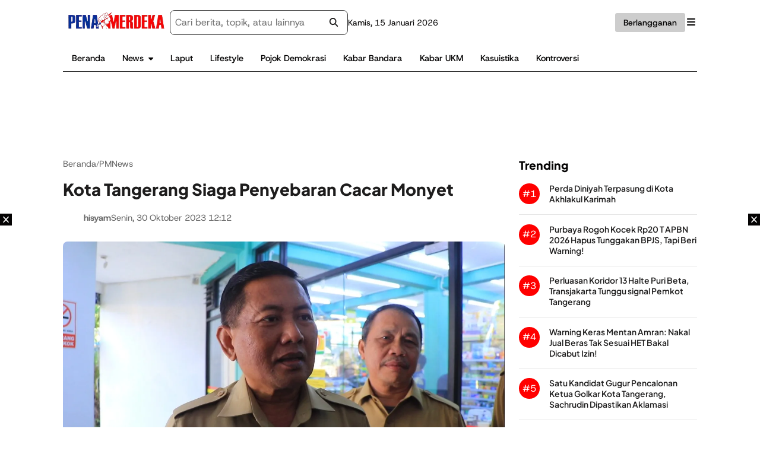

--- FILE ---
content_type: text/html; charset=UTF-8
request_url: https://www.penamerdeka.com/541580/kota-tangerang-siaga-penyebaran-cacar-monyet.html
body_size: 26282
content:

<!DOCTYPE html>
<html lang="id">
<head><meta charset="UTF-8"><script>if(navigator.userAgent.match(/MSIE|Internet Explorer/i)||navigator.userAgent.match(/Trident\/7\..*?rv:11/i)){var href=document.location.href;if(!href.match(/[?&]noclsop/)){if(href.indexOf("?")==-1){if(href.indexOf("#")==-1){document.location.href=href+"?noclsop=1"}else{document.location.href=href.replace("#","?noclsop=1#")}}else{if(href.indexOf("#")==-1){document.location.href=href+"&noclsop=1"}else{document.location.href=href.replace("#","&noclsop=1#")}}}}</script><script>(()=>{class RocketLazyLoadScripts{constructor(){this.v="2.0.3",this.userEvents=["keydown","keyup","mousedown","mouseup","mousemove","mouseover","mouseenter","mouseout","mouseleave","touchmove","touchstart","touchend","touchcancel","wheel","click","dblclick","input","visibilitychange"],this.attributeEvents=["onblur","onclick","oncontextmenu","ondblclick","onfocus","onmousedown","onmouseenter","onmouseleave","onmousemove","onmouseout","onmouseover","onmouseup","onmousewheel","onscroll","onsubmit"]}async t(){this.i(),this.o(),/iP(ad|hone)/.test(navigator.userAgent)&&this.h(),this.u(),this.l(this),this.m(),this.k(this),this.p(this),this._(),await Promise.all([this.R(),this.L()]),this.lastBreath=Date.now(),this.S(this),this.P(),this.D(),this.O(),this.M(),await this.C(this.delayedScripts.normal),await this.C(this.delayedScripts.defer),await this.C(this.delayedScripts.async),this.F("domReady"),await this.T(),await this.j(),await this.I(),this.F("windowLoad"),await this.A(),window.dispatchEvent(new Event("rocket-allScriptsLoaded")),this.everythingLoaded=!0,this.lastTouchEnd&&await new Promise((t=>setTimeout(t,500-Date.now()+this.lastTouchEnd))),this.H(),this.F("all"),this.U(),this.W()}i(){this.CSPIssue=sessionStorage.getItem("rocketCSPIssue"),document.addEventListener("securitypolicyviolation",(t=>{this.CSPIssue||"script-src-elem"!==t.violatedDirective||"data"!==t.blockedURI||(this.CSPIssue=!0,sessionStorage.setItem("rocketCSPIssue",!0))}),{isRocket:!0})}o(){window.addEventListener("pageshow",(t=>{this.persisted=t.persisted,this.realWindowLoadedFired=!0}),{isRocket:!0}),window.addEventListener("pagehide",(()=>{this.onFirstUserAction=null}),{isRocket:!0})}h(){let t;function e(e){t=e}window.addEventListener("touchstart",e,{isRocket:!0}),window.addEventListener("touchend",(function i(o){Math.abs(o.changedTouches[0].pageX-t.changedTouches[0].pageX)<10&&Math.abs(o.changedTouches[0].pageY-t.changedTouches[0].pageY)<10&&o.timeStamp-t.timeStamp<200&&(o.target.dispatchEvent(new PointerEvent("click",{target:o.target,bubbles:!0,cancelable:!0,detail:1})),event.preventDefault(),window.removeEventListener("touchstart",e,{isRocket:!0}),window.removeEventListener("touchend",i,{isRocket:!0}))}),{isRocket:!0})}q(t){this.userActionTriggered||("mousemove"!==t.type||this.firstMousemoveIgnored?"keyup"===t.type||"mouseover"===t.type||"mouseout"===t.type||(this.userActionTriggered=!0,this.onFirstUserAction&&this.onFirstUserAction()):this.firstMousemoveIgnored=!0),"click"===t.type&&t.preventDefault(),this.savedUserEvents.length>0&&(t.stopPropagation(),t.stopImmediatePropagation()),"touchstart"===this.lastEvent&&"touchend"===t.type&&(this.lastTouchEnd=Date.now()),"click"===t.type&&(this.lastTouchEnd=0),this.lastEvent=t.type,this.savedUserEvents.push(t)}u(){this.savedUserEvents=[],this.userEventHandler=this.q.bind(this),this.userEvents.forEach((t=>window.addEventListener(t,this.userEventHandler,{passive:!1,isRocket:!0})))}U(){this.userEvents.forEach((t=>window.removeEventListener(t,this.userEventHandler,{passive:!1,isRocket:!0}))),this.savedUserEvents.forEach((t=>{t.target.dispatchEvent(new window[t.constructor.name](t.type,t))}))}m(){this.eventsMutationObserver=new MutationObserver((t=>{const e="return false";for(const i of t){if("attributes"===i.type){const t=i.target.getAttribute(i.attributeName);t&&t!==e&&(i.target.setAttribute("data-rocket-"+i.attributeName,t),i.target["rocket"+i.attributeName]=new Function("event",t),i.target.setAttribute(i.attributeName,e))}"childList"===i.type&&i.addedNodes.forEach((t=>{if(t.nodeType===Node.ELEMENT_NODE)for(const i of t.attributes)this.attributeEvents.includes(i.name)&&i.value&&""!==i.value&&(t.setAttribute("data-rocket-"+i.name,i.value),t["rocket"+i.name]=new Function("event",i.value),t.setAttribute(i.name,e))}))}})),this.eventsMutationObserver.observe(document,{subtree:!0,childList:!0,attributeFilter:this.attributeEvents})}H(){this.eventsMutationObserver.disconnect(),this.attributeEvents.forEach((t=>{document.querySelectorAll("[data-rocket-"+t+"]").forEach((e=>{e.setAttribute(t,e.getAttribute("data-rocket-"+t)),e.removeAttribute("data-rocket-"+t)}))}))}k(t){Object.defineProperty(HTMLElement.prototype,"onclick",{get(){return this.rocketonclick||null},set(e){this.rocketonclick=e,this.setAttribute(t.everythingLoaded?"onclick":"data-rocket-onclick","this.rocketonclick(event)")}})}S(t){function e(e,i){let o=e[i];e[i]=null,Object.defineProperty(e,i,{get:()=>o,set(s){t.everythingLoaded?o=s:e["rocket"+i]=o=s}})}e(document,"onreadystatechange"),e(window,"onload"),e(window,"onpageshow");try{Object.defineProperty(document,"readyState",{get:()=>t.rocketReadyState,set(e){t.rocketReadyState=e},configurable:!0}),document.readyState="loading"}catch(t){console.log("WPRocket DJE readyState conflict, bypassing")}}l(t){this.originalAddEventListener=EventTarget.prototype.addEventListener,this.originalRemoveEventListener=EventTarget.prototype.removeEventListener,this.savedEventListeners=[],EventTarget.prototype.addEventListener=function(e,i,o){o&&o.isRocket||!t.B(e,this)&&!t.userEvents.includes(e)||t.B(e,this)&&!t.userActionTriggered||e.startsWith("rocket-")||t.everythingLoaded?t.originalAddEventListener.call(this,e,i,o):t.savedEventListeners.push({target:this,remove:!1,type:e,func:i,options:o})},EventTarget.prototype.removeEventListener=function(e,i,o){o&&o.isRocket||!t.B(e,this)&&!t.userEvents.includes(e)||t.B(e,this)&&!t.userActionTriggered||e.startsWith("rocket-")||t.everythingLoaded?t.originalRemoveEventListener.call(this,e,i,o):t.savedEventListeners.push({target:this,remove:!0,type:e,func:i,options:o})}}F(t){"all"===t&&(EventTarget.prototype.addEventListener=this.originalAddEventListener,EventTarget.prototype.removeEventListener=this.originalRemoveEventListener),this.savedEventListeners=this.savedEventListeners.filter((e=>{let i=e.type,o=e.target||window;return"domReady"===t&&"DOMContentLoaded"!==i&&"readystatechange"!==i||("windowLoad"===t&&"load"!==i&&"readystatechange"!==i&&"pageshow"!==i||(this.B(i,o)&&(i="rocket-"+i),e.remove?o.removeEventListener(i,e.func,e.options):o.addEventListener(i,e.func,e.options),!1))}))}p(t){let e;function i(e){return t.everythingLoaded?e:e.split(" ").map((t=>"load"===t||t.startsWith("load.")?"rocket-jquery-load":t)).join(" ")}function o(o){function s(e){const s=o.fn[e];o.fn[e]=o.fn.init.prototype[e]=function(){return this[0]===window&&t.userActionTriggered&&("string"==typeof arguments[0]||arguments[0]instanceof String?arguments[0]=i(arguments[0]):"object"==typeof arguments[0]&&Object.keys(arguments[0]).forEach((t=>{const e=arguments[0][t];delete arguments[0][t],arguments[0][i(t)]=e}))),s.apply(this,arguments),this}}if(o&&o.fn&&!t.allJQueries.includes(o)){const e={DOMContentLoaded:[],"rocket-DOMContentLoaded":[]};for(const t in e)document.addEventListener(t,(()=>{e[t].forEach((t=>t()))}),{isRocket:!0});o.fn.ready=o.fn.init.prototype.ready=function(i){function s(){parseInt(o.fn.jquery)>2?setTimeout((()=>i.bind(document)(o))):i.bind(document)(o)}return t.realDomReadyFired?!t.userActionTriggered||t.fauxDomReadyFired?s():e["rocket-DOMContentLoaded"].push(s):e.DOMContentLoaded.push(s),o([])},s("on"),s("one"),s("off"),t.allJQueries.push(o)}e=o}t.allJQueries=[],o(window.jQuery),Object.defineProperty(window,"jQuery",{get:()=>e,set(t){o(t)}})}P(){const t=new Map;document.write=document.writeln=function(e){const i=document.currentScript,o=document.createRange(),s=i.parentElement;let n=t.get(i);void 0===n&&(n=i.nextSibling,t.set(i,n));const c=document.createDocumentFragment();o.setStart(c,0),c.appendChild(o.createContextualFragment(e)),s.insertBefore(c,n)}}async R(){return new Promise((t=>{this.userActionTriggered?t():this.onFirstUserAction=t}))}async L(){return new Promise((t=>{document.addEventListener("DOMContentLoaded",(()=>{this.realDomReadyFired=!0,t()}),{isRocket:!0})}))}async I(){return this.realWindowLoadedFired?Promise.resolve():new Promise((t=>{window.addEventListener("load",t,{isRocket:!0})}))}M(){this.pendingScripts=[];this.scriptsMutationObserver=new MutationObserver((t=>{for(const e of t)e.addedNodes.forEach((t=>{"SCRIPT"!==t.tagName||t.noModule||t.isWPRocket||this.pendingScripts.push({script:t,promise:new Promise((e=>{const i=()=>{const i=this.pendingScripts.findIndex((e=>e.script===t));i>=0&&this.pendingScripts.splice(i,1),e()};t.addEventListener("load",i,{isRocket:!0}),t.addEventListener("error",i,{isRocket:!0}),setTimeout(i,1e3)}))})}))})),this.scriptsMutationObserver.observe(document,{childList:!0,subtree:!0})}async j(){await this.J(),this.pendingScripts.length?(await this.pendingScripts[0].promise,await this.j()):this.scriptsMutationObserver.disconnect()}D(){this.delayedScripts={normal:[],async:[],defer:[]},document.querySelectorAll("script[type$=rocketlazyloadscript]").forEach((t=>{t.hasAttribute("data-rocket-src")?t.hasAttribute("async")&&!1!==t.async?this.delayedScripts.async.push(t):t.hasAttribute("defer")&&!1!==t.defer||"module"===t.getAttribute("data-rocket-type")?this.delayedScripts.defer.push(t):this.delayedScripts.normal.push(t):this.delayedScripts.normal.push(t)}))}async _(){await this.L();let t=[];document.querySelectorAll("script[type$=rocketlazyloadscript][data-rocket-src]").forEach((e=>{let i=e.getAttribute("data-rocket-src");if(i&&!i.startsWith("data:")){i.startsWith("//")&&(i=location.protocol+i);try{const o=new URL(i).origin;o!==location.origin&&t.push({src:o,crossOrigin:e.crossOrigin||"module"===e.getAttribute("data-rocket-type")})}catch(t){}}})),t=[...new Map(t.map((t=>[JSON.stringify(t),t]))).values()],this.N(t,"preconnect")}async $(t){if(await this.G(),!0!==t.noModule||!("noModule"in HTMLScriptElement.prototype))return new Promise((e=>{let i;function o(){(i||t).setAttribute("data-rocket-status","executed"),e()}try{if(navigator.userAgent.includes("Firefox/")||""===navigator.vendor||this.CSPIssue)i=document.createElement("script"),[...t.attributes].forEach((t=>{let e=t.nodeName;"type"!==e&&("data-rocket-type"===e&&(e="type"),"data-rocket-src"===e&&(e="src"),i.setAttribute(e,t.nodeValue))})),t.text&&(i.text=t.text),t.nonce&&(i.nonce=t.nonce),i.hasAttribute("src")?(i.addEventListener("load",o,{isRocket:!0}),i.addEventListener("error",(()=>{i.setAttribute("data-rocket-status","failed-network"),e()}),{isRocket:!0}),setTimeout((()=>{i.isConnected||e()}),1)):(i.text=t.text,o()),i.isWPRocket=!0,t.parentNode.replaceChild(i,t);else{const i=t.getAttribute("data-rocket-type"),s=t.getAttribute("data-rocket-src");i?(t.type=i,t.removeAttribute("data-rocket-type")):t.removeAttribute("type"),t.addEventListener("load",o,{isRocket:!0}),t.addEventListener("error",(i=>{this.CSPIssue&&i.target.src.startsWith("data:")?(console.log("WPRocket: CSP fallback activated"),t.removeAttribute("src"),this.$(t).then(e)):(t.setAttribute("data-rocket-status","failed-network"),e())}),{isRocket:!0}),s?(t.fetchPriority="high",t.removeAttribute("data-rocket-src"),t.src=s):t.src="data:text/javascript;base64,"+window.btoa(unescape(encodeURIComponent(t.text)))}}catch(i){t.setAttribute("data-rocket-status","failed-transform"),e()}}));t.setAttribute("data-rocket-status","skipped")}async C(t){const e=t.shift();return e?(e.isConnected&&await this.$(e),this.C(t)):Promise.resolve()}O(){this.N([...this.delayedScripts.normal,...this.delayedScripts.defer,...this.delayedScripts.async],"preload")}N(t,e){this.trash=this.trash||[];let i=!0;var o=document.createDocumentFragment();t.forEach((t=>{const s=t.getAttribute&&t.getAttribute("data-rocket-src")||t.src;if(s&&!s.startsWith("data:")){const n=document.createElement("link");n.href=s,n.rel=e,"preconnect"!==e&&(n.as="script",n.fetchPriority=i?"high":"low"),t.getAttribute&&"module"===t.getAttribute("data-rocket-type")&&(n.crossOrigin=!0),t.crossOrigin&&(n.crossOrigin=t.crossOrigin),t.integrity&&(n.integrity=t.integrity),t.nonce&&(n.nonce=t.nonce),o.appendChild(n),this.trash.push(n),i=!1}})),document.head.appendChild(o)}W(){this.trash.forEach((t=>t.remove()))}async T(){try{document.readyState="interactive"}catch(t){}this.fauxDomReadyFired=!0;try{await this.G(),document.dispatchEvent(new Event("rocket-readystatechange")),await this.G(),document.rocketonreadystatechange&&document.rocketonreadystatechange(),await this.G(),document.dispatchEvent(new Event("rocket-DOMContentLoaded")),await this.G(),window.dispatchEvent(new Event("rocket-DOMContentLoaded"))}catch(t){console.error(t)}}async A(){try{document.readyState="complete"}catch(t){}try{await this.G(),document.dispatchEvent(new Event("rocket-readystatechange")),await this.G(),document.rocketonreadystatechange&&document.rocketonreadystatechange(),await this.G(),window.dispatchEvent(new Event("rocket-load")),await this.G(),window.rocketonload&&window.rocketonload(),await this.G(),this.allJQueries.forEach((t=>t(window).trigger("rocket-jquery-load"))),await this.G();const t=new Event("rocket-pageshow");t.persisted=this.persisted,window.dispatchEvent(t),await this.G(),window.rocketonpageshow&&window.rocketonpageshow({persisted:this.persisted})}catch(t){console.error(t)}}async G(){Date.now()-this.lastBreath>45&&(await this.J(),this.lastBreath=Date.now())}async J(){return document.hidden?new Promise((t=>setTimeout(t))):new Promise((t=>requestAnimationFrame(t)))}B(t,e){return e===document&&"readystatechange"===t||(e===document&&"DOMContentLoaded"===t||(e===window&&"DOMContentLoaded"===t||(e===window&&"load"===t||e===window&&"pageshow"===t)))}static run(){(new RocketLazyLoadScripts).t()}}RocketLazyLoadScripts.run()})();</script>
    
    <meta name="viewport" content="width=device-width, initial-scale=1">
    <link rel="profile" href="https://gmpg.org/xfn/11">

    <title>Kota Tangerang Siaga Penyebaran Cacar Monyet - Pena Merdeka</title>
<meta name="description" content="KOTA TANGERANG,PenaMerdeka - Pemerintah Kota Tangerang (Pemkot) Tangerang, Banten bersiaga mengantisipasi penyebaran kasus cacar monyet atau monkeypox. Hal itu menyusul ditemukannya 17 warga DKI Jakarta dinyatakan positif Mpox beberapa waktu terakhir.Sekretaris Daerah Kota Tangerang, Herman Suwarman menyebutkan pihaknya secara masif melakukan sosialisasi dan edukasi tentang bahaya penyakit Mpox. Ini dilakukan&hellip;">
<meta name="thumbnail" content="https://i2.wp.com/penamerdeka.com/wp-content/uploads/2023/10/IMG-20231030-WA0019.jpg">
<meta name="robots" content="index, follow, max-snippet:-1, max-image-preview:large, max-video-preview:-1">
<link rel="canonical" href="https://www.penamerdeka.com/541580/kota-tangerang-siaga-penyebaran-cacar-monyet.html">
<meta property="og:url" content="https://www.penamerdeka.com/541580/kota-tangerang-siaga-penyebaran-cacar-monyet.html">
<meta property="og:site_name" content="Pena Merdeka">
<meta property="og:locale" content="id_ID">
<meta property="og:type" content="article">
<meta property="article:author" content="https://www.facebook.com/portalPM">
<meta property="article:publisher" content="https://www.facebook.com/portalPM">
<meta property="article:section" content="PMNews">
<meta property="article:tag" content="Cacar Monyet">
<meta property="article:tag" content="Kota Tangerang">
<meta property="article:tag" content="Pemkot Tangerang">
<meta property="article:tag" content="Tangerang">
<meta property="og:title" content="Kota Tangerang Siaga Penyebaran Cacar Monyet - Pena Merdeka">
<meta property="og:description" content="KOTA TANGERANG,PenaMerdeka - Pemerintah Kota Tangerang (Pemkot) Tangerang, Banten bersiaga mengantisipasi penyebaran kasus cacar monyet atau monkeypox. Hal itu menyusul ditemukannya 17 warga DKI Jakarta dinyatakan positif Mpox beberapa waktu terakhir.Sekretaris Daerah Kota Tangerang, Herman Suwarman menyebutkan pihaknya secara masif melakukan sosialisasi dan edukasi tentang bahaya penyakit Mpox. Ini dilakukan&hellip;">
<meta property="og:image" content="https://i2.wp.com/penamerdeka.com/wp-content/uploads/2023/10/IMG-20231030-WA0019.jpg">
<meta property="og:image:secure_url" content="https://i2.wp.com/penamerdeka.com/wp-content/uploads/2023/10/IMG-20231030-WA0019.jpg">
<meta property="og:image:width" content="1366">
<meta property="og:image:height" content="768">
<meta property="og:image:alt" content="img 20231030 wa0019">
<meta property="fb:app_id" content="1868686573439702">
<meta name="twitter:card" content="summary_large_image">
<meta name="twitter:site" content="@penamerdekanews">
<meta name="twitter:creator" content="@penamerdekanews">
<meta name="twitter:title" content="Kota Tangerang Siaga Penyebaran Cacar Monyet - Pena Merdeka">
<meta name="twitter:description" content="KOTA TANGERANG,PenaMerdeka - Pemerintah Kota Tangerang (Pemkot) Tangerang, Banten bersiaga mengantisipasi penyebaran kasus cacar monyet atau monkeypox. Hal itu menyusul ditemukannya 17 warga DKI Jakarta dinyatakan positif Mpox beberapa waktu terakhir.Sekretaris Daerah Kota Tangerang, Herman Suwarman menyebutkan pihaknya secara masif melakukan sosialisasi dan edukasi tentang bahaya penyakit Mpox. Ini dilakukan&hellip;">
<meta name="twitter:image" content="https://i2.wp.com/penamerdeka.com/wp-content/uploads/2023/10/IMG-20231030-WA0019.jpg">
<link rel='dns-prefetch' href='//cdnjs.cloudflare.com' />
<link rel='dns-prefetch' href='//i2.wp.com' />

<link href='https://i2.wp.com' rel='preconnect' />
<link rel="alternate" type="application/rss+xml" title="Pena Merdeka &raquo; Feed" href="https://www.penamerdeka.com/feed" />
<link rel="alternate" type="application/rss+xml" title="Pena Merdeka &raquo; Umpan Komentar" href="https://www.penamerdeka.com/comments/feed" />
<link rel="alternate" type="application/rss+xml" title="Pena Merdeka &raquo; Kota Tangerang Siaga Penyebaran Cacar Monyet Umpan Komentar" href="https://www.penamerdeka.com/541580/kota-tangerang-siaga-penyebaran-cacar-monyet.html/feed" />
<link rel="alternate" title="oEmbed (JSON)" type="application/json+oembed" href="https://www.penamerdeka.com/wp-json/oembed/1.0/embed?url=https%3A%2F%2Fwww.penamerdeka.com%2F541580%2Fkota-tangerang-siaga-penyebaran-cacar-monyet.html" />
<link rel="alternate" title="oEmbed (XML)" type="text/xml+oembed" href="https://www.penamerdeka.com/wp-json/oembed/1.0/embed?url=https%3A%2F%2Fwww.penamerdeka.com%2F541580%2Fkota-tangerang-siaga-penyebaran-cacar-monyet.html&#038;format=xml" />
<style id='wp-img-auto-sizes-contain-inline-css'>
img:is([sizes=auto i],[sizes^="auto," i]){contain-intrinsic-size:3000px 1500px}
/*# sourceURL=wp-img-auto-sizes-contain-inline-css */
</style>
<style id='classic-theme-styles-inline-css'>
/*! This file is auto-generated */
.wp-block-button__link{color:#fff;background-color:#32373c;border-radius:9999px;box-shadow:none;text-decoration:none;padding:calc(.667em + 2px) calc(1.333em + 2px);font-size:1.125em}.wp-block-file__button{background:#32373c;color:#fff;text-decoration:none}
/*# sourceURL=/wp-includes/css/classic-themes.min.css */
</style>
<link data-minify="1" rel='stylesheet' id='parent-style-css' href='https://www.penamerdeka.com/wp-content/cache/min/1/wp-content/themes/wipmedia-master/style.css?ver=1763982194' media='all' />
<link rel='stylesheet' id='child-style-css' href='https://www.penamerdeka.com/wp-content/themes/wipmedia-child-theme/style.css' media='all' />
<link rel='stylesheet' id='wipmedia-style-css' href='https://www.penamerdeka.com/wp-content/themes/wipmedia-child-theme/style.css' media='all' />
<link data-minify="1" rel='stylesheet' id='ress-css-css' href='https://www.penamerdeka.com/wp-content/cache/min/1/wp-content/themes/wipmedia-master/assets/css-min/ress.css?ver=1763982194' media='all' />
<link data-minify="1" rel='stylesheet' id='swiper-bundle-css-css' href='https://www.penamerdeka.com/wp-content/cache/min/1/wp-content/themes/wipmedia-master/assets/css-min/swiper.css?ver=1763982194' media='all' />
<link data-minify="1" rel='stylesheet' id='medium-css-css' href='https://www.penamerdeka.com/wp-content/cache/min/1/wp-content/themes/wipmedia-master/assets/css-min/swiper.css?ver=1763982194' media='all' />
<link data-minify="1" rel='stylesheet' id='base-css-css' href='https://www.penamerdeka.com/wp-content/cache/min/1/wp-content/themes/wipmedia-master/assets/css-min/base.css?ver=1763982194' media='all' />
<link data-minify="1" rel='stylesheet' id='main-css-css' href='https://www.penamerdeka.com/wp-content/cache/min/1/wp-content/themes/wipmedia-master/assets/css-min/main.css?ver=1763982194' media='all' />
<link data-minify="1" rel='stylesheet' id='wordpress-css-css' href='https://www.penamerdeka.com/wp-content/cache/min/1/wp-content/themes/wipmedia-master/assets/css-min/wordpress.css?ver=1763982194' media='all' />
<link data-minify="1" rel='stylesheet' id='advertisement-css-css' href='https://www.penamerdeka.com/wp-content/cache/min/1/wp-content/themes/wipmedia-master/assets/css-min/advertisement.css?ver=1763982194' media='all' />
<link data-minify="1" rel='stylesheet' id='widget-css-css' href='https://www.penamerdeka.com/wp-content/cache/min/1/wp-content/themes/wipmedia-master/assets/css-min/widget.css?ver=1763982194' media='all' />
<style id='rocket-lazyload-inline-css'>
.rll-youtube-player{position:relative;padding-bottom:56.23%;height:0;overflow:hidden;max-width:100%;}.rll-youtube-player:focus-within{outline: 2px solid currentColor;outline-offset: 5px;}.rll-youtube-player iframe{position:absolute;top:0;left:0;width:100%;height:100%;z-index:100;background:0 0}.rll-youtube-player img{bottom:0;display:block;left:0;margin:auto;max-width:100%;width:100%;position:absolute;right:0;top:0;border:none;height:auto;-webkit-transition:.4s all;-moz-transition:.4s all;transition:.4s all}.rll-youtube-player img:hover{-webkit-filter:brightness(75%)}.rll-youtube-player .play{height:100%;width:100%;left:0;top:0;position:absolute;background:var(--wpr-bg-cc897ddb-974d-4c0a-87da-1413ea205302) no-repeat center;background-color: transparent !important;cursor:pointer;border:none;}
/*# sourceURL=rocket-lazyload-inline-css */
</style>
<!-- Stream WordPress user activity plugin v4.1.1 -->
<meta property="og:title" content="Kota Tangerang Siaga Penyebaran Cacar Monyet">
<meta property="og:description" content="KOTA TANGERANG,PenaMerdeka &#8211; Pemerintah Kota Tangerang (Pemkot) Tangerang, Banten bersiaga mengantisipasi penyebaran kasus cacar monyet atau monkeypox. Hal itu menyusul ditemukannya 17 warga DKI Jakarta dinyatakan positif Mpox beberapa waktu terakhir. Sekretaris Daerah Kota Tangerang, Herman Suwarman menyebutkan pihaknya secara masif melakukan sosialisasi dan edukasi tentang bahaya penyakit Mpox. Ini dilakukan melalui Puskesmas yang tersebar [&hellip;]">
<meta property="og:url" content="https://www.penamerdeka.com/541580/kota-tangerang-siaga-penyebaran-cacar-monyet.html">
<meta property="og:type" content="article">
<meta property="og:image" content="https://i2.wp.com/penamerdeka.com/wp-content/uploads/2023/10/IMG-20231030-WA0019.jpg">
<script type="rocketlazyloadscript" async data-rocket-src="https://pagead2.googlesyndication.com/pagead/js/adsbygoogle.js?client=ca-pub-6287095369138439"
     crossorigin="anonymous"></script><meta property="fb:app_id" content="1703072823350490">      <meta name="onesignal" content="wordpress-plugin"/>
            <script>

      window.OneSignalDeferred = window.OneSignalDeferred || [];

      OneSignalDeferred.push(function(OneSignal) {
        var oneSignal_options = {};
        window._oneSignalInitOptions = oneSignal_options;

        oneSignal_options['serviceWorkerParam'] = { scope: '/' };
oneSignal_options['serviceWorkerPath'] = 'OneSignalSDKWorker.js.php';

        OneSignal.Notifications.setDefaultUrl("https://www.penamerdeka.com");

        oneSignal_options['wordpress'] = true;
oneSignal_options['appId'] = '809087d6-2118-445f-ad7f-7dfbc748e0da';
oneSignal_options['allowLocalhostAsSecureOrigin'] = true;
oneSignal_options['welcomeNotification'] = { };
oneSignal_options['welcomeNotification']['title'] = "pena merdeka";
oneSignal_options['welcomeNotification']['message'] = "";
oneSignal_options['welcomeNotification']['url'] = "https://www.penamerdeka.com/";
oneSignal_options['path'] = "https://www.penamerdeka.com/wp-content/plugins/onesignal-free-web-push-notifications/sdk_files/";
oneSignal_options['safari_web_id'] = "www.penamerdeka.com";
oneSignal_options['promptOptions'] = { };
oneSignal_options['promptOptions']['siteName'] = "http://www.penamerdeka.com/";
              OneSignal.init(window._oneSignalInitOptions);
              OneSignal.Slidedown.promptPush()      });

      function documentInitOneSignal() {
        var oneSignal_elements = document.getElementsByClassName("OneSignal-prompt");

        var oneSignalLinkClickHandler = function(event) { OneSignal.Notifications.requestPermission(); event.preventDefault(); };        for(var i = 0; i < oneSignal_elements.length; i++)
          oneSignal_elements[i].addEventListener('click', oneSignalLinkClickHandler, false);
      }

      if (document.readyState === 'complete') {
           documentInitOneSignal();
      }
      else {
           window.addEventListener("load", function(event){
               documentInitOneSignal();
          });
      }
    </script>
<link rel="icon" href="https://i2.wp.com/penamerdeka.com/wp-content/uploads/2022/01/cropped-logo-pena-merdeka-32x32.webp" sizes="32x32" />
<link rel="icon" href="https://i2.wp.com/penamerdeka.com/wp-content/uploads/2022/01/cropped-logo-pena-merdeka-192x192.webp" sizes="192x192" />
<link rel="apple-touch-icon" href="https://i2.wp.com/penamerdeka.com/wp-content/uploads/2022/01/cropped-logo-pena-merdeka-180x180.webp" />
<meta name="msapplication-TileImage" content="https://i2.wp.com/penamerdeka.com/wp-content/uploads/2022/01/cropped-logo-pena-merdeka-270x270.webp" />

<script type="rocketlazyloadscript" async data-rocket-src='https://www.googletagmanager.com/gtag/js?id=G-252CW14HQB'></script><script type="rocketlazyloadscript">
window.dataLayer = window.dataLayer || [];
function gtag(){dataLayer.push(arguments);}gtag('js', new Date());
gtag('set', 'cookie_domain', 'auto');
gtag('set', 'cookie_flags', 'SameSite=None;Secure');

 gtag('config', 'G-252CW14HQB' , {});

</script>
<noscript><style id="rocket-lazyload-nojs-css">.rll-youtube-player, [data-lazy-src]{display:none !important;}</style></noscript><style id='wp-block-image-inline-css'>
.wp-block-image>a,.wp-block-image>figure>a{display:inline-block}.wp-block-image img{box-sizing:border-box;height:auto;max-width:100%;vertical-align:bottom}@media not (prefers-reduced-motion){.wp-block-image img.hide{visibility:hidden}.wp-block-image img.show{animation:show-content-image .4s}}.wp-block-image[style*=border-radius] img,.wp-block-image[style*=border-radius]>a{border-radius:inherit}.wp-block-image.has-custom-border img{box-sizing:border-box}.wp-block-image.aligncenter{text-align:center}.wp-block-image.alignfull>a,.wp-block-image.alignwide>a{width:100%}.wp-block-image.alignfull img,.wp-block-image.alignwide img{height:auto;width:100%}.wp-block-image .aligncenter,.wp-block-image .alignleft,.wp-block-image .alignright,.wp-block-image.aligncenter,.wp-block-image.alignleft,.wp-block-image.alignright{display:table}.wp-block-image .aligncenter>figcaption,.wp-block-image .alignleft>figcaption,.wp-block-image .alignright>figcaption,.wp-block-image.aligncenter>figcaption,.wp-block-image.alignleft>figcaption,.wp-block-image.alignright>figcaption{caption-side:bottom;display:table-caption}.wp-block-image .alignleft{float:left;margin:.5em 1em .5em 0}.wp-block-image .alignright{float:right;margin:.5em 0 .5em 1em}.wp-block-image .aligncenter{margin-left:auto;margin-right:auto}.wp-block-image :where(figcaption){margin-bottom:1em;margin-top:.5em}.wp-block-image.is-style-circle-mask img{border-radius:9999px}@supports ((-webkit-mask-image:none) or (mask-image:none)) or (-webkit-mask-image:none){.wp-block-image.is-style-circle-mask img{border-radius:0;-webkit-mask-image:url('data:image/svg+xml;utf8,<svg viewBox="0 0 100 100" xmlns="http://www.w3.org/2000/svg"><circle cx="50" cy="50" r="50"/></svg>');mask-image:url('data:image/svg+xml;utf8,<svg viewBox="0 0 100 100" xmlns="http://www.w3.org/2000/svg"><circle cx="50" cy="50" r="50"/></svg>');mask-mode:alpha;-webkit-mask-position:center;mask-position:center;-webkit-mask-repeat:no-repeat;mask-repeat:no-repeat;-webkit-mask-size:contain;mask-size:contain}}:root :where(.wp-block-image.is-style-rounded img,.wp-block-image .is-style-rounded img){border-radius:9999px}.wp-block-image figure{margin:0}.wp-lightbox-container{display:flex;flex-direction:column;position:relative}.wp-lightbox-container img{cursor:zoom-in}.wp-lightbox-container img:hover+button{opacity:1}.wp-lightbox-container button{align-items:center;backdrop-filter:blur(16px) saturate(180%);background-color:#5a5a5a40;border:none;border-radius:4px;cursor:zoom-in;display:flex;height:20px;justify-content:center;opacity:0;padding:0;position:absolute;right:16px;text-align:center;top:16px;width:20px;z-index:100}@media not (prefers-reduced-motion){.wp-lightbox-container button{transition:opacity .2s ease}}.wp-lightbox-container button:focus-visible{outline:3px auto #5a5a5a40;outline:3px auto -webkit-focus-ring-color;outline-offset:3px}.wp-lightbox-container button:hover{cursor:pointer;opacity:1}.wp-lightbox-container button:focus{opacity:1}.wp-lightbox-container button:focus,.wp-lightbox-container button:hover,.wp-lightbox-container button:not(:hover):not(:active):not(.has-background){background-color:#5a5a5a40;border:none}.wp-lightbox-overlay{box-sizing:border-box;cursor:zoom-out;height:100vh;left:0;overflow:hidden;position:fixed;top:0;visibility:hidden;width:100%;z-index:100000}.wp-lightbox-overlay .close-button{align-items:center;cursor:pointer;display:flex;justify-content:center;min-height:40px;min-width:40px;padding:0;position:absolute;right:calc(env(safe-area-inset-right) + 16px);top:calc(env(safe-area-inset-top) + 16px);z-index:5000000}.wp-lightbox-overlay .close-button:focus,.wp-lightbox-overlay .close-button:hover,.wp-lightbox-overlay .close-button:not(:hover):not(:active):not(.has-background){background:none;border:none}.wp-lightbox-overlay .lightbox-image-container{height:var(--wp--lightbox-container-height);left:50%;overflow:hidden;position:absolute;top:50%;transform:translate(-50%,-50%);transform-origin:top left;width:var(--wp--lightbox-container-width);z-index:9999999999}.wp-lightbox-overlay .wp-block-image{align-items:center;box-sizing:border-box;display:flex;height:100%;justify-content:center;margin:0;position:relative;transform-origin:0 0;width:100%;z-index:3000000}.wp-lightbox-overlay .wp-block-image img{height:var(--wp--lightbox-image-height);min-height:var(--wp--lightbox-image-height);min-width:var(--wp--lightbox-image-width);width:var(--wp--lightbox-image-width)}.wp-lightbox-overlay .wp-block-image figcaption{display:none}.wp-lightbox-overlay button{background:none;border:none}.wp-lightbox-overlay .scrim{background-color:#fff;height:100%;opacity:.9;position:absolute;width:100%;z-index:2000000}.wp-lightbox-overlay.active{visibility:visible}@media not (prefers-reduced-motion){.wp-lightbox-overlay.active{animation:turn-on-visibility .25s both}.wp-lightbox-overlay.active img{animation:turn-on-visibility .35s both}.wp-lightbox-overlay.show-closing-animation:not(.active){animation:turn-off-visibility .35s both}.wp-lightbox-overlay.show-closing-animation:not(.active) img{animation:turn-off-visibility .25s both}.wp-lightbox-overlay.zoom.active{animation:none;opacity:1;visibility:visible}.wp-lightbox-overlay.zoom.active .lightbox-image-container{animation:lightbox-zoom-in .4s}.wp-lightbox-overlay.zoom.active .lightbox-image-container img{animation:none}.wp-lightbox-overlay.zoom.active .scrim{animation:turn-on-visibility .4s forwards}.wp-lightbox-overlay.zoom.show-closing-animation:not(.active){animation:none}.wp-lightbox-overlay.zoom.show-closing-animation:not(.active) .lightbox-image-container{animation:lightbox-zoom-out .4s}.wp-lightbox-overlay.zoom.show-closing-animation:not(.active) .lightbox-image-container img{animation:none}.wp-lightbox-overlay.zoom.show-closing-animation:not(.active) .scrim{animation:turn-off-visibility .4s forwards}}@keyframes show-content-image{0%{visibility:hidden}99%{visibility:hidden}to{visibility:visible}}@keyframes turn-on-visibility{0%{opacity:0}to{opacity:1}}@keyframes turn-off-visibility{0%{opacity:1;visibility:visible}99%{opacity:0;visibility:visible}to{opacity:0;visibility:hidden}}@keyframes lightbox-zoom-in{0%{transform:translate(calc((-100vw + var(--wp--lightbox-scrollbar-width))/2 + var(--wp--lightbox-initial-left-position)),calc(-50vh + var(--wp--lightbox-initial-top-position))) scale(var(--wp--lightbox-scale))}to{transform:translate(-50%,-50%) scale(1)}}@keyframes lightbox-zoom-out{0%{transform:translate(-50%,-50%) scale(1);visibility:visible}99%{visibility:visible}to{transform:translate(calc((-100vw + var(--wp--lightbox-scrollbar-width))/2 + var(--wp--lightbox-initial-left-position)),calc(-50vh + var(--wp--lightbox-initial-top-position))) scale(var(--wp--lightbox-scale));visibility:hidden}}
/*# sourceURL=https://www.penamerdeka.com/wp-includes/blocks/image/style.min.css */
</style>
<style id='global-styles-inline-css'>
:root{--wp--preset--aspect-ratio--square: 1;--wp--preset--aspect-ratio--4-3: 4/3;--wp--preset--aspect-ratio--3-4: 3/4;--wp--preset--aspect-ratio--3-2: 3/2;--wp--preset--aspect-ratio--2-3: 2/3;--wp--preset--aspect-ratio--16-9: 16/9;--wp--preset--aspect-ratio--9-16: 9/16;--wp--preset--color--black: #000000;--wp--preset--color--cyan-bluish-gray: #abb8c3;--wp--preset--color--white: #ffffff;--wp--preset--color--pale-pink: #f78da7;--wp--preset--color--vivid-red: #cf2e2e;--wp--preset--color--luminous-vivid-orange: #ff6900;--wp--preset--color--luminous-vivid-amber: #fcb900;--wp--preset--color--light-green-cyan: #7bdcb5;--wp--preset--color--vivid-green-cyan: #00d084;--wp--preset--color--pale-cyan-blue: #8ed1fc;--wp--preset--color--vivid-cyan-blue: #0693e3;--wp--preset--color--vivid-purple: #9b51e0;--wp--preset--gradient--vivid-cyan-blue-to-vivid-purple: linear-gradient(135deg,rgb(6,147,227) 0%,rgb(155,81,224) 100%);--wp--preset--gradient--light-green-cyan-to-vivid-green-cyan: linear-gradient(135deg,rgb(122,220,180) 0%,rgb(0,208,130) 100%);--wp--preset--gradient--luminous-vivid-amber-to-luminous-vivid-orange: linear-gradient(135deg,rgb(252,185,0) 0%,rgb(255,105,0) 100%);--wp--preset--gradient--luminous-vivid-orange-to-vivid-red: linear-gradient(135deg,rgb(255,105,0) 0%,rgb(207,46,46) 100%);--wp--preset--gradient--very-light-gray-to-cyan-bluish-gray: linear-gradient(135deg,rgb(238,238,238) 0%,rgb(169,184,195) 100%);--wp--preset--gradient--cool-to-warm-spectrum: linear-gradient(135deg,rgb(74,234,220) 0%,rgb(151,120,209) 20%,rgb(207,42,186) 40%,rgb(238,44,130) 60%,rgb(251,105,98) 80%,rgb(254,248,76) 100%);--wp--preset--gradient--blush-light-purple: linear-gradient(135deg,rgb(255,206,236) 0%,rgb(152,150,240) 100%);--wp--preset--gradient--blush-bordeaux: linear-gradient(135deg,rgb(254,205,165) 0%,rgb(254,45,45) 50%,rgb(107,0,62) 100%);--wp--preset--gradient--luminous-dusk: linear-gradient(135deg,rgb(255,203,112) 0%,rgb(199,81,192) 50%,rgb(65,88,208) 100%);--wp--preset--gradient--pale-ocean: linear-gradient(135deg,rgb(255,245,203) 0%,rgb(182,227,212) 50%,rgb(51,167,181) 100%);--wp--preset--gradient--electric-grass: linear-gradient(135deg,rgb(202,248,128) 0%,rgb(113,206,126) 100%);--wp--preset--gradient--midnight: linear-gradient(135deg,rgb(2,3,129) 0%,rgb(40,116,252) 100%);--wp--preset--font-size--small: 13px;--wp--preset--font-size--medium: 20px;--wp--preset--font-size--large: 36px;--wp--preset--font-size--x-large: 42px;--wp--preset--spacing--20: 0.44rem;--wp--preset--spacing--30: 0.67rem;--wp--preset--spacing--40: 1rem;--wp--preset--spacing--50: 1.5rem;--wp--preset--spacing--60: 2.25rem;--wp--preset--spacing--70: 3.38rem;--wp--preset--spacing--80: 5.06rem;--wp--preset--shadow--natural: 6px 6px 9px rgba(0, 0, 0, 0.2);--wp--preset--shadow--deep: 12px 12px 50px rgba(0, 0, 0, 0.4);--wp--preset--shadow--sharp: 6px 6px 0px rgba(0, 0, 0, 0.2);--wp--preset--shadow--outlined: 6px 6px 0px -3px rgb(255, 255, 255), 6px 6px rgb(0, 0, 0);--wp--preset--shadow--crisp: 6px 6px 0px rgb(0, 0, 0);}:where(.is-layout-flex){gap: 0.5em;}:where(.is-layout-grid){gap: 0.5em;}body .is-layout-flex{display: flex;}.is-layout-flex{flex-wrap: wrap;align-items: center;}.is-layout-flex > :is(*, div){margin: 0;}body .is-layout-grid{display: grid;}.is-layout-grid > :is(*, div){margin: 0;}:where(.wp-block-columns.is-layout-flex){gap: 2em;}:where(.wp-block-columns.is-layout-grid){gap: 2em;}:where(.wp-block-post-template.is-layout-flex){gap: 1.25em;}:where(.wp-block-post-template.is-layout-grid){gap: 1.25em;}.has-black-color{color: var(--wp--preset--color--black) !important;}.has-cyan-bluish-gray-color{color: var(--wp--preset--color--cyan-bluish-gray) !important;}.has-white-color{color: var(--wp--preset--color--white) !important;}.has-pale-pink-color{color: var(--wp--preset--color--pale-pink) !important;}.has-vivid-red-color{color: var(--wp--preset--color--vivid-red) !important;}.has-luminous-vivid-orange-color{color: var(--wp--preset--color--luminous-vivid-orange) !important;}.has-luminous-vivid-amber-color{color: var(--wp--preset--color--luminous-vivid-amber) !important;}.has-light-green-cyan-color{color: var(--wp--preset--color--light-green-cyan) !important;}.has-vivid-green-cyan-color{color: var(--wp--preset--color--vivid-green-cyan) !important;}.has-pale-cyan-blue-color{color: var(--wp--preset--color--pale-cyan-blue) !important;}.has-vivid-cyan-blue-color{color: var(--wp--preset--color--vivid-cyan-blue) !important;}.has-vivid-purple-color{color: var(--wp--preset--color--vivid-purple) !important;}.has-black-background-color{background-color: var(--wp--preset--color--black) !important;}.has-cyan-bluish-gray-background-color{background-color: var(--wp--preset--color--cyan-bluish-gray) !important;}.has-white-background-color{background-color: var(--wp--preset--color--white) !important;}.has-pale-pink-background-color{background-color: var(--wp--preset--color--pale-pink) !important;}.has-vivid-red-background-color{background-color: var(--wp--preset--color--vivid-red) !important;}.has-luminous-vivid-orange-background-color{background-color: var(--wp--preset--color--luminous-vivid-orange) !important;}.has-luminous-vivid-amber-background-color{background-color: var(--wp--preset--color--luminous-vivid-amber) !important;}.has-light-green-cyan-background-color{background-color: var(--wp--preset--color--light-green-cyan) !important;}.has-vivid-green-cyan-background-color{background-color: var(--wp--preset--color--vivid-green-cyan) !important;}.has-pale-cyan-blue-background-color{background-color: var(--wp--preset--color--pale-cyan-blue) !important;}.has-vivid-cyan-blue-background-color{background-color: var(--wp--preset--color--vivid-cyan-blue) !important;}.has-vivid-purple-background-color{background-color: var(--wp--preset--color--vivid-purple) !important;}.has-black-border-color{border-color: var(--wp--preset--color--black) !important;}.has-cyan-bluish-gray-border-color{border-color: var(--wp--preset--color--cyan-bluish-gray) !important;}.has-white-border-color{border-color: var(--wp--preset--color--white) !important;}.has-pale-pink-border-color{border-color: var(--wp--preset--color--pale-pink) !important;}.has-vivid-red-border-color{border-color: var(--wp--preset--color--vivid-red) !important;}.has-luminous-vivid-orange-border-color{border-color: var(--wp--preset--color--luminous-vivid-orange) !important;}.has-luminous-vivid-amber-border-color{border-color: var(--wp--preset--color--luminous-vivid-amber) !important;}.has-light-green-cyan-border-color{border-color: var(--wp--preset--color--light-green-cyan) !important;}.has-vivid-green-cyan-border-color{border-color: var(--wp--preset--color--vivid-green-cyan) !important;}.has-pale-cyan-blue-border-color{border-color: var(--wp--preset--color--pale-cyan-blue) !important;}.has-vivid-cyan-blue-border-color{border-color: var(--wp--preset--color--vivid-cyan-blue) !important;}.has-vivid-purple-border-color{border-color: var(--wp--preset--color--vivid-purple) !important;}.has-vivid-cyan-blue-to-vivid-purple-gradient-background{background: var(--wp--preset--gradient--vivid-cyan-blue-to-vivid-purple) !important;}.has-light-green-cyan-to-vivid-green-cyan-gradient-background{background: var(--wp--preset--gradient--light-green-cyan-to-vivid-green-cyan) !important;}.has-luminous-vivid-amber-to-luminous-vivid-orange-gradient-background{background: var(--wp--preset--gradient--luminous-vivid-amber-to-luminous-vivid-orange) !important;}.has-luminous-vivid-orange-to-vivid-red-gradient-background{background: var(--wp--preset--gradient--luminous-vivid-orange-to-vivid-red) !important;}.has-very-light-gray-to-cyan-bluish-gray-gradient-background{background: var(--wp--preset--gradient--very-light-gray-to-cyan-bluish-gray) !important;}.has-cool-to-warm-spectrum-gradient-background{background: var(--wp--preset--gradient--cool-to-warm-spectrum) !important;}.has-blush-light-purple-gradient-background{background: var(--wp--preset--gradient--blush-light-purple) !important;}.has-blush-bordeaux-gradient-background{background: var(--wp--preset--gradient--blush-bordeaux) !important;}.has-luminous-dusk-gradient-background{background: var(--wp--preset--gradient--luminous-dusk) !important;}.has-pale-ocean-gradient-background{background: var(--wp--preset--gradient--pale-ocean) !important;}.has-electric-grass-gradient-background{background: var(--wp--preset--gradient--electric-grass) !important;}.has-midnight-gradient-background{background: var(--wp--preset--gradient--midnight) !important;}.has-small-font-size{font-size: var(--wp--preset--font-size--small) !important;}.has-medium-font-size{font-size: var(--wp--preset--font-size--medium) !important;}.has-large-font-size{font-size: var(--wp--preset--font-size--large) !important;}.has-x-large-font-size{font-size: var(--wp--preset--font-size--x-large) !important;}
/*# sourceURL=global-styles-inline-css */
</style>
<link data-minify="1" rel='stylesheet' id='fontawesome-css-css' href='https://www.penamerdeka.com/wp-content/cache/min/1/ajax/libs/font-awesome/7.0.0/css/all.min.css?ver=1763982194' media='all' />
<style id="wpr-lazyload-bg-container"></style><style id="wpr-lazyload-bg-exclusion"></style>
<noscript>
<style id="wpr-lazyload-bg-nostyle">.rll-youtube-player .play{--wpr-bg-cc897ddb-974d-4c0a-87da-1413ea205302: url('https://i2.wp.com/penamerdeka.com/wp-content/plugins/clsop/assets/img/youtube.png');}</style>
</noscript>
<script type="application/javascript">const rocket_pairs = [{"selector":".rll-youtube-player .play","style":".rll-youtube-player .play{--wpr-bg-cc897ddb-974d-4c0a-87da-1413ea205302: url('https:\/\/i2.wp.com\/penamerdeka.com\/wp-content\/plugins\/clsop\/assets\/img\/youtube.png');}","hash":"cc897ddb-974d-4c0a-87da-1413ea205302","url":"https:\/\/i2.wp.com\/penamerdeka.com\/wp-content\/plugins\/clsop\/assets\/img\/youtube.png"}]; const rocket_excluded_pairs = [];</script><meta name="generator" content="AccelerateWP 3.19.0.1-1.1-29" data-wpr-features="wpr_lazyload_css_bg_img wpr_delay_js wpr_defer_js wpr_minify_js wpr_lazyload_images wpr_lazyload_iframes wpr_minify_css wpr_cdn wpr_preload_links wpr_desktop" /></head>

<body class="wp-singular post-template-default single single-post postid-541580 single-format-standard wp-custom-logo wp-theme-wipmedia-master wp-child-theme-wipmedia-child-theme">


<header data-rocket-location-hash="0a932e8aff1e878481dcf7ea73ed8aeb" class="header-wrapper">
	<div data-rocket-location-hash="6005da2017e5fd3302f88d75d9af55c2" class="container">
		<div data-rocket-location-hash="7d2657e8035c80c5aea8400a70f07cde" class="header-container">

			<div class="header-2 flex flex-column">

				<div class="header-2-1">
					<div class="flex flex-row flex-align-center gap-1-5">
						<div class="branding">
							<a href="https://www.penamerdeka.com/"><img src="data:image/svg+xml,%3Csvg%20xmlns='http://www.w3.org/2000/svg'%20viewBox='0%200%200%200'%3E%3C/svg%3E" alt="Pena Merdeka" style="max-width: 180px" data-lazy-src="https://i2.wp.com/penamerdeka.com/wp-content/uploads/2025/10/logo-penamerdeka.webp"><noscript><img src="https://i2.wp.com/penamerdeka.com/wp-content/uploads/2025/10/logo-penamerdeka.webp" alt="Pena Merdeka" style="max-width: 180px"></noscript></a>						</div>

						<form action="https://www.penamerdeka.com/" class="header-2-1-form ">
							<input type="text" name="s" placeholder="Cari berita, topik, atau lainnya" value="">
							<button type="submit">
								<i class="fa-solid fa-search"></i>
							</button>
						</form>

						<span class="header-2-1-date text-xs ">
							Kamis, 15 Januari 2026						</span>
					</div>

					<div class="header-2-1-cta flex flex-row flex-align-center gap-1">
						<a href="https://www.youtube.com/@penamerdeka674" class=" subscribe-cta">
							Berlangganan						</a>
						<!--<div class="dark-mode-cta flex flex-row flex-align-center">
							<span>
								<i class="fa-solid fa-moon dark-mode-cta-icon"></i>
							</span>
						</div>-->
						<span class="slide-menu-cta cursor-pointer">
							<i class="fa-solid fa-bars"></i>
						</span>
					</div>
				</div>

				<div class="header-2-2">
					<nav class="nav-menus" itemscope itemtype="https://schema.org/SiteNavigationElement">
						<ul id="main-menu" class="menu"><li id="menu-item-546356" class="menu-item menu-item-type-custom menu-item-object-custom menu-item-home menu-item-546356"><a href="https://www.penamerdeka.com/">Beranda</a></li>
<li id="menu-item-11259" class="menu-have-icon menu-icon-type-fontawesome menu-item menu-item-type-taxonomy menu-item-object-category current-post-ancestor current-menu-parent current-post-parent menu-item-has-children menu-item-11259"><a href="https://www.penamerdeka.com/category/pmnews">News</a>
<ul class="sub-menu">
	<li id="menu-item-1459" class="menu-have-icon menu-icon-type-fontawesome menu-item menu-item-type-taxonomy menu-item-object-category menu-item-1459"><a href="https://www.penamerdeka.com/category/nasional">Nasional</a></li>
	<li id="menu-item-2871" class="menu-have-icon menu-icon-type-fontawesome menu-item menu-item-type-taxonomy menu-item-object-category menu-item-2871"><a href="https://www.penamerdeka.com/category/internasional">Internasional</a></li>
	<li id="menu-item-979" class="menu-have-icon menu-icon-type-fontawesome menu-item menu-item-type-taxonomy menu-item-object-category menu-item-979"><a href="https://www.penamerdeka.com/category/politik">Politik</a></li>
	<li id="menu-item-15187" class="menu-have-icon menu-icon-type-fontawesome menu-item menu-item-type-taxonomy menu-item-object-category menu-item-15187"><a href="https://www.penamerdeka.com/category/banten">Banten</a></li>
	<li id="menu-item-5045" class="menu-have-icon menu-icon-type-fontawesome menu-item menu-item-type-taxonomy menu-item-object-category menu-item-5045"><a href="https://www.penamerdeka.com/category/jabodetabek">Jabodetabek</a></li>
	<li id="menu-item-977" class="menu-have-icon menu-icon-type-fontawesome menu-item menu-item-type-taxonomy menu-item-object-category menu-item-977"><a href="https://www.penamerdeka.com/category/pendidikan">Pendidikan</a></li>
	<li id="menu-item-20952" class="menu-have-icon menu-icon-type-fontawesome menu-item menu-item-type-taxonomy menu-item-object-category menu-item-20952"><a href="https://www.penamerdeka.com/category/ekonomi">Ekonomi</a></li>
	<li id="menu-item-20955" class="menu-have-icon menu-icon-type-fontawesome menu-item menu-item-type-taxonomy menu-item-object-category menu-item-20955"><a href="https://www.penamerdeka.com/category/otomotif" title="Berita Otomotif Terkini">Otomotif</a></li>
	<li id="menu-item-976" class="menu-have-icon menu-icon-type-fontawesome menu-item menu-item-type-taxonomy menu-item-object-category menu-item-976"><a href="https://www.penamerdeka.com/category/olahraga">Olahraga</a></li>
	<li id="menu-item-1268" class="menu-have-icon menu-icon-type-fontawesome menu-item menu-item-type-taxonomy menu-item-object-category menu-item-1268"><a href="https://www.penamerdeka.com/category/hukrim">HuKrim</a></li>
</ul>
</li>
<li id="menu-item-428727" class="menu-have-icon menu-icon-type-fontawesome menu-item menu-item-type-taxonomy menu-item-object-category menu-item-428727"><a href="https://www.penamerdeka.com/category/laput">Laput</a></li>
<li id="menu-item-975" class="menu-have-icon menu-icon-type-fontawesome menu-item menu-item-type-taxonomy menu-item-object-category menu-item-975"><a href="https://www.penamerdeka.com/category/lifestyle">Lifestyle</a></li>
<li id="menu-item-20954" class="menu-have-icon menu-icon-type-fontawesome menu-item menu-item-type-taxonomy menu-item-object-category menu-item-20954"><a href="https://www.penamerdeka.com/category/pojok-demokrasi">Pojok Demokrasi</a></li>
<li id="menu-item-526653" class="menu-item menu-item-type-taxonomy menu-item-object-category menu-item-526653"><a href="https://www.penamerdeka.com/category/kabar-bandara">Kabar Bandara</a></li>
<li id="menu-item-20953" class="menu-have-icon menu-icon-type-fontawesome menu-item menu-item-type-taxonomy menu-item-object-category menu-item-20953"><a href="https://www.penamerdeka.com/category/kabar-ukm">Kabar UKM</a></li>
<li id="menu-item-400474" class="menu-have-icon menu-icon-type-fontawesome menu-item menu-item-type-taxonomy menu-item-object-category menu-item-400474"><a href="https://www.penamerdeka.com/category/kasuistika">Kasuistika</a></li>
<li id="menu-item-423412" class="menu-have-icon menu-icon-type-fontawesome menu-item menu-item-type-taxonomy menu-item-object-category menu-item-423412"><a href="https://www.penamerdeka.com/category/kontroversi">Kontroversi</a></li>
</ul>					</nav>
				</div>

			</div>

		</div>
	</div>
</header>
<section data-rocket-location-hash="8291bae0f8e4091d3184bbfb8fcf0b2b" class="ads-wrapper mt-1-5 mb-1-5">
	<div data-rocket-location-hash="0841f15ebf099eeaba6f2c7f735d0671" class="container">
		<div data-rocket-location-hash="de632044e69af78ad1bad6cae8b7ae03" class="ads-container" style="max-width: 100%; height: auto;">
			
			<script type="rocketlazyloadscript" async data-rocket-src="//pagead2.googlesyndication.com/pagead/js/adsbygoogle.js"></script>
<!-- penatop -->
<ins class="adsbygoogle"
     style="display:inline-block;width:728px;height:90px"
     data-ad-client="ca-pub-6287095369138439"
     data-ad-slot="9422965936"></ins>
<script type="rocketlazyloadscript">
(adsbygoogle = window.adsbygoogle || []).push({});
</script>
		</div>
	</div>
</section>


<main data-rocket-location-hash="a0918ab398fc16c97b5824689d2901eb" class="main-wrapper mt-1-5 mb-1-5">
	<div data-rocket-location-hash="e6eb6fcccd8ab4e0754c54f80a5d14c0" class="container">
		<div data-rocket-location-hash="7a722c3a4d44213f5c55126767578150" class="main-container">

			<section class="main-content">

				
				<article id="post-541580" class="class="post-541580 post type-post status-publish format-standard has-post-thumbnail category-pmnews tag-cacar-monyet tag-kota-tangerang tag-pemkot-tangerang tag-tangerang"" itemscope itemtype="http://schema.org/NewsArticle">
				
					<div class="single-breadcrumbs flex flex-row flex-align-center gap-05 gray-4 mb-1 text-s" itemscope itemtype="http://schema.org/BreadcrumbList"><span itemprop="itemListElement" itemscope itemtype="http://schema.org/ListItem"><a class="breadcrumbs-link" href="https://www.penamerdeka.com/" itemprop="item"><span itemprop="name">Beranda</span></a><meta itemprop="position" content="1" /></span><span class="separator text-x5s">/</span><span itemprop="itemListElement" itemscope itemtype="http://schema.org/ListItem"><a class="breadcrumbs-link" href="https://www.penamerdeka.com/category/pmnews" itemprop="item"><span itemprop="name">PMNews</span></a><meta itemprop="position" content="2" /></span></div><!-- .breadcrumbs -->
					<div class="single-metadata mb-1">
						<h1 class="text-x2l color-dark-2" itemprop="headline">
							Kota Tangerang Siaga Penyebaran Cacar Monyet						</h1>
						<div class="flex flex-row flex-align-center gap-1-5 text-s mb-1-5 gray-4">

							<span class="flex flex-row flex-align-center gap-05" itemprop="author" itemscope itemtype="https://schema.org/Person"><img src="data:image/svg+xml,%3Csvg%20xmlns='http://www.w3.org/2000/svg'%20viewBox='0%200%200%200'%3E%3C/svg%3E" alt="hisyam" class="image-circle-l" data-lazy-src="https://secure.gravatar.com/avatar/f70eb1ea57b89c0852a153574ec8c1224c4d1be171ce896ce7b1e8ffce20854b?s=30&#038;d=blank&#038;r=g"><noscript><img src="https://secure.gravatar.com/avatar/f70eb1ea57b89c0852a153574ec8c1224c4d1be171ce896ce7b1e8ffce20854b?s=30&#038;d=blank&#038;r=g" alt="hisyam" class="image-circle-l"></noscript><a href="https://www.penamerdeka.com/author/hisyam" class="font-w700" itemprop="url"><span itemprop="name">hisyam</span></a></span>
							<time datetime="2023-10-30T12:12:08+07:00" itemprop="datePublished">
								Senin, 30 Oktober 2023 
								12:12							</time>
						</div>

						
						<figure class="overflow-hidden aspect-ratio-16-9 image-hover image-fluid br-s mb-05" itemscope itemtype="https://schema.org/ImageObject">
							<a href="https://www.penamerdeka.com/541580/kota-tangerang-siaga-penyebaran-cacar-monyet.html" aria-label="Kota Tangerang Siaga Penyebaran Cacar Monyet"><img width="128" height="72" class="lazy-image " src="https://i2.wp.com/penamerdeka.com/wp-content/themes/wipmedia-master/assets/img/blank.png" data-src="https://i2.wp.com/penamerdeka.com/wp-content/uploads/2023/10/IMG-20231030-WA0019.jpg" alt="img 20231030 wa0019" itemprop="url" /></a>						</figure>
						<figcaption class="text-x2s gray-6">
													</figcaption>

						
					</div>

					<div class="single-content gray-2">

						<div class="single-the-content wp_the_content" itemprop="articleBody">

							
        <div class="single-content-share full-w flex flex-row flex-align-center gap-05 mt-1 mb-1">
        <span><i class="fa-solid fa-share-from-square gray-6 text-xs"></i></span>
        <div class="flex flex-row flex-align-center gap-025">

        <a href="https://www.facebook.com/sharer/sharer.php?u=https%3A%2F%2Fwww.penamerdeka.com%2F541580%2Fkota-tangerang-siaga-penyebaran-cacar-monyet.html" 
           class="btn-circle-l facebook" 
           target="_blank" rel="noopener noreferrer">
            <i class="fa-brands fa-facebook-f"></i>
        </a>

        <a href="https://t.me/share/url?url=https%3A%2F%2Fwww.penamerdeka.com%2F541580%2Fkota-tangerang-siaga-penyebaran-cacar-monyet.html&text=Kota+Tangerang+Siaga+Penyebaran+Cacar+Monyet" 
           class="btn-circle-l telegram" 
           target="_blank" rel="noopener noreferrer">
            <i class="fa-brands fa-telegram"></i>
        </a>

        <a href="https://twitter.com/intent/tweet?url=https%3A%2F%2Fwww.penamerdeka.com%2F541580%2Fkota-tangerang-siaga-penyebaran-cacar-monyet.html&text=Kota+Tangerang+Siaga+Penyebaran+Cacar+Monyet" 
           class="btn-circle-l twitter" 
           target="_blank" rel="noopener noreferrer">
            <i class="fa-brands fa-twitter"></i>
        </a>

        <a href="https://api.whatsapp.com/send?text=Kota+Tangerang+Siaga+Penyebaran+Cacar+Monyet%20https%3A%2F%2Fwww.penamerdeka.com%2F541580%2Fkota-tangerang-siaga-penyebaran-cacar-monyet.html" 
           class="btn-circle-l whatsapp" 
           target="_blank" rel="noopener noreferrer">
            <i class="fa-brands fa-whatsapp"></i>
        </a>

        <span data-copy="https://www.penamerdeka.com/541580/kota-tangerang-siaga-penyebaran-cacar-monyet.html" 
              class="btn-circle-l bg-secondary copy-link color-light" 
              role="button" tabindex="0">
            <i class="fa-solid fa-copy"></i>
        </span>

        </div>
        </div>							
							
							<p>KOTA TANGERANG,PenaMerdeka &#8211; Pemerintah Kota Tangerang (Pemkot) Tangerang, Banten bersiaga mengantisipasi penyebaran kasus cacar monyet atau monkeypox. Hal itu menyusul ditemukannya 17 warga DKI Jakarta dinyatakan positif Mpox beberapa waktu terakhir.</p>
<p>Sekretaris Daerah Kota Tangerang, Herman Suwarman menyebutkan pihaknya secara masif melakukan sosialisasi dan edukasi tentang bahaya penyakit Mpox. Ini dilakukan melalui Puskesmas yang tersebar di 13 kecamatan se-Kota Tangerang dan RS</p>
<p>&#8220;Upaya tersebut dilakukan oleh Pemkot Tangerang untuk meminimalisir penyebaran penyakit yang disebabkan oleh virus Mpox. Supaya masyarakat juga bisa tahu dan akhirnya waspada dari penularan penyakit,&#8221; ujarnya saat ditemui, Senin (30/10/2023).</p>
<section class="ads-wrapper mb-1-5 ">
    <div class="ads-container" style="max-width: auto; height: auto;">
            
        <script type="rocketlazyloadscript" async data-rocket-src="https://pagead2.googlesyndication.com/pagead/js/adsbygoogle.js?client=ca-pub-6287095369138439"
     crossorigin="anonymous"></script>
<ins class="adsbygoogle"
     style="display:block"
     data-ad-format="autorelaxed"
     data-ad-client="ca-pub-6287095369138439"
     data-ad-slot="1058954230"></ins>
<script type="rocketlazyloadscript">
     (adsbygoogle = window.adsbygoogle || []).push({});
</script>
    </div>
</section>



			<div class="single-inline-related br-s"
				style="margin: 0 auto 1em auto; padding: .75em; border: 1px solid var(--gray-9)">
				<div class="inline-related-title mb-05 font-w700 text-l">Baca Juga</div>

				<div class="flex flex-column gap-05">
					
					<article class="inline-related-article flex flex-row flex-align-center gap-1">
						<figure class="overflow-hidden aspect-ratio-1-1 image-fluid image-hover reset-margin br-s" 
							style="max-width: 70px;">
							<a href="https://www.penamerdeka.com/13443/bikin-kumuh-satpol-pp-tangsel-bongkar-bangunan-liar.html" aria-label="Bikin Kumuh, Satpol PP Tangsel Bongkar Bangunan Liar"><img decoding="async" width="96" height="96" class="lazy-image " src="https://i2.wp.com/penamerdeka.com/wp-content/themes/wipmedia-master/assets/img/blank.png" data-src="https://i2.wp.com/penamerdeka.com/wp-content/uploads/2017/04/satpol-pp-bongkar-bangunan-liar.jpg" alt="satpol pp Tangsel bongkar bangunan liar" itemprop="url" /></a>
						</figure>
						<section class="inline-related-entry">
							<h3 class="text-s reset-margin font-w500 color-dark-2 text-hover">
								<a href="https://www.penamerdeka.com/13443/bikin-kumuh-satpol-pp-tangsel-bongkar-bangunan-liar.html">Bikin Kumuh, Satpol PP Tangsel Bongkar Bangunan Liar</a>
							</h3>
						</section>
					</article>

				</div>
			</div>
			
<p>Herman menyatakan, Dinas Kesehatan Kota Tangerang juga sudah menyiapkan vaksin sebagai langkah antisipatif bagi kelompok rentan yang mengalami kontak erat dengan pengidap cacar monyet, atau orang dengan human immunodeficiency virus (HIV).</p>
<p>&#8220;Vaksinnya sudah tersedia namun dalam jumlah terbatas, dan itu diprioritaskan untuk yang kontak erat. Jadi kita sudah mengambil langkah-langkah antisipasi sesuai kebutuhan kesehatan lainnya,&#8221; tukasnya.</p>
<p>Herman menambahkan, untuk di Kota Tangerang dipastikan belum ada atau nihil warga yang terdeteksi positif monkeypox atau cacar monyet. Masyarakat pun diimbau agar menerapkan Pola Hidup Bersih dan Sehat (PHBS) serta menghindari perilaku seks berisiko. (hisyam)</p></p>
							
							
		        			
<section class="ads-wrapper mb-1-5">
	<div data-rocket-location-hash="060305499ac196ed0f7cdf6686a8b5cc" class="ads-container" style="max-width: 100%; height: auto;">
			
		<script type="rocketlazyloadscript" async data-rocket-src="//pagead2.googlesyndication.com/pagead/js/adsbygoogle.js"></script>
<ins class="adsbygoogle"
     style="display:block; text-align:center;"
     data-ad-layout="in-article"
     data-ad-format="fluid"
     data-ad-client="ca-pub-6287095369138439"
     data-ad-slot="8603651086"></ins>
<script type="rocketlazyloadscript">
     (adsbygoogle = window.adsbygoogle || []).push({});
</script>

	</div>
</section>


		        			<div class="single-tags flex flex-row gap-025 flex-wrap mt-1-5 mb-1-5"><a class="btn-gray font-w500 btn-xs" href="https://www.penamerdeka.com/tag/cacar-monyet">Cacar Monyet</a><a class="btn-gray font-w500 btn-xs" href="https://www.penamerdeka.com/tag/kota-tangerang">Kota Tangerang</a><a class="btn-gray font-w500 btn-xs" href="https://www.penamerdeka.com/tag/pemkot-tangerang">Pemkot Tangerang</a><a class="btn-gray font-w500 btn-xs" href="https://www.penamerdeka.com/tag/tangerang">Tangerang</a></div>
		        			
        <div class="single-content-share full-w flex flex-row flex-align-center gap-05 mt-1 mb-1">
        <span><i class="fa-solid fa-share-from-square gray-6 text-xs"></i></span>
        <div class="flex flex-row flex-align-center gap-025">

        <a href="https://www.facebook.com/sharer/sharer.php?u=https%3A%2F%2Fwww.penamerdeka.com%2F541580%2Fkota-tangerang-siaga-penyebaran-cacar-monyet.html" 
           class="btn-circle-l facebook" 
           target="_blank" rel="noopener noreferrer">
            <i class="fa-brands fa-facebook-f"></i>
        </a>

        <a href="https://t.me/share/url?url=https%3A%2F%2Fwww.penamerdeka.com%2F541580%2Fkota-tangerang-siaga-penyebaran-cacar-monyet.html&text=Kota+Tangerang+Siaga+Penyebaran+Cacar+Monyet" 
           class="btn-circle-l telegram" 
           target="_blank" rel="noopener noreferrer">
            <i class="fa-brands fa-telegram"></i>
        </a>

        <a href="https://twitter.com/intent/tweet?url=https%3A%2F%2Fwww.penamerdeka.com%2F541580%2Fkota-tangerang-siaga-penyebaran-cacar-monyet.html&text=Kota+Tangerang+Siaga+Penyebaran+Cacar+Monyet" 
           class="btn-circle-l twitter" 
           target="_blank" rel="noopener noreferrer">
            <i class="fa-brands fa-twitter"></i>
        </a>

        <a href="https://api.whatsapp.com/send?text=Kota+Tangerang+Siaga+Penyebaran+Cacar+Monyet%20https%3A%2F%2Fwww.penamerdeka.com%2F541580%2Fkota-tangerang-siaga-penyebaran-cacar-monyet.html" 
           class="btn-circle-l whatsapp" 
           target="_blank" rel="noopener noreferrer">
            <i class="fa-brands fa-whatsapp"></i>
        </a>

        <span data-copy="https://www.penamerdeka.com/541580/kota-tangerang-siaga-penyebaran-cacar-monyet.html" 
              class="btn-circle-l bg-secondary copy-link color-light" 
              role="button" tabindex="0">
            <i class="fa-solid fa-copy"></i>
        </span>

        </div>
        </div>
		        			<div class="hrl mt-1-5 mb-1-5"></div><div class="author-box flex flex-row flex-align-center gap-1" itemprop="author" itemscope itemtype="https://schema.org/Person"><div class="author-avatar overflow-hidden flex-shrink-0 image-fluid" style="width: 100px; height: 100px; border-radius: 100px;"><img src="data:image/svg+xml,%3Csvg%20xmlns='http://www.w3.org/2000/svg'%20viewBox='0%200%200%200'%3E%3C/svg%3E" alt="hisyam" class="image-circle-l" data-lazy-src="https://secure.gravatar.com/avatar/f70eb1ea57b89c0852a153574ec8c1224c4d1be171ce896ce7b1e8ffce20854b?s=120&#038;d=blank&#038;r=g"><noscript><img src="https://secure.gravatar.com/avatar/f70eb1ea57b89c0852a153574ec8c1224c4d1be171ce896ce7b1e8ffce20854b?s=120&#038;d=blank&#038;r=g" alt="hisyam" class="image-circle-l"></noscript></div><div class="author-info"><h4 class="author-name font-w700 reset-margin"><a href="https://www.penamerdeka.com/author/hisyam" itemprop="url"><span itemprop="name">hisyam</span></a></h4></div></div>
							<div class="hrl mt-1-5 mb-1"></div><div class="single-prev-next flex flex-row flex-justify-between gap-2"><div class="text-left"><span class="display-block text-xs mb-05 gray-4">Sebelumnya</span><h3 class="text-s color-dark-2 font-w600 color-dark-2 text-hover"><a href="https://www.penamerdeka.com/541576/disperkimtan-kota-tangerang-sosialisasikan-pbg-simak-nih-bedanya-dengan-imb.html">Disperkimtan Kota Tangerang Sosialisasikan PBG, Simak Nih Bedanya Dengan IMB!</a></h3></div><div class="text-right"><span class="display-block text-xs mb-05 gray-4">Selanjutnya</span><h3 class="text-s color-dark-2 font-w600 color-dark-2 text-hover"><a href="https://www.penamerdeka.com/541583/gandeng-swasta-koperasi-satya-karya-hadirkan-mini-market-di-pemkot-tangerang.html">Gandeng Swasta, Koperasi Satya Karya Hadirkan Mini Market di Pemkot Tangerang</a></h3></div></div>
						</div>
					</div>

					<div class="hrl mt-1-5 mb-1"></div>

					<div class="single-related"><div class="single-related-header mb-1"><h2 class="reset-margin text-l font-w500">Artikel Terkait</h2></div><div class="single-related-grid grid grid-gap-1"><article id="post-547348" class="single-related-article post-547348 post type-post status-publish format-standard has-post-thumbnail category-pmnews tag-baguna-pdi-perjuangan tag-banjir-kabupaten-tangerang tag-kabupaten-tangerang tag-pdi-perjuangan-kabupaten-tangerang tag-tangerang" itemscope itemtype="http://schema.org/NewsArticle"><figure class="single-related-thumb overflow-hidden aspect-ratio-16-9 image-fluid br-s image-hover mb-1" itemprop="image" itemscope itemtype="https://schema.org/ImageObject"><a href="https://www.penamerdeka.com/547348/baguna-pdi-perjuangan-salurkan-bansos-percepat-pemulihan-warga-terdampak-banjir-di-kabupaten-tangerang.html" aria-label="Baguna PDI Perjuangan Salurkan Bansos Percepat Pemulihan Warga Terdampak Banjir di Kabupaten Tangerang"><img width="128" height="77" class="lazy-image " src="https://i2.wp.com/penamerdeka.com/wp-content/themes/wipmedia-master/assets/img/blank.png" data-src="https://i2.wp.com/penamerdeka.com/wp-content/uploads/2026/01/IMG_20260114_202632.jpg" alt="img 20260114 202632" itemprop="url" /></a></figure><section class="single-related-entry"><h2 itemprop="headline" class="text-s color-dark-2 font-w600 text-hover"><a href="https://www.penamerdeka.com/547348/baguna-pdi-perjuangan-salurkan-bansos-percepat-pemulihan-warga-terdampak-banjir-di-kabupaten-tangerang.html">Baguna PDI Perjuangan Salurkan Bansos Percepat Pemulihan Warga Terdampak Banjir...</a></h2><div class="single-related-metadata text-x4s flex flex-row gap-05 gray-4"><span><a class="" href="https://www.penamerdeka.com/category/pmnews">PMNews</a></span></div></section></article><article id="post-547338" class="single-related-article post-547338 post type-post status-publish format-standard has-post-thumbnail category-pmnews tag-hut-33-kota-tangerang tag-hut-kota-tangerang tag-kota-tangerang tag-pemkot-tangerang tag-tangerang" itemscope itemtype="http://schema.org/NewsArticle"><figure class="single-related-thumb overflow-hidden aspect-ratio-16-9 image-fluid br-s image-hover mb-1" itemprop="image" itemscope itemtype="https://schema.org/ImageObject"><a href="https://www.penamerdeka.com/547338/pemkot-tangerang-launching-logo-hut-ke-33-tegaskan-bersama-melayani-tanpa-henti.html" aria-label="Pemkot Tangerang Launching Logo HUT ke-33, Tegaskan Bersama Melayani Tanpa Henti"><img width="128" height="77" class="lazy-image " src="https://i2.wp.com/penamerdeka.com/wp-content/themes/wipmedia-master/assets/img/blank.png" data-src="https://i2.wp.com/penamerdeka.com/wp-content/uploads/2026/01/IMG_20260114_172646.jpg" alt="img 20260114 172646" itemprop="url" /></a></figure><section class="single-related-entry"><h2 itemprop="headline" class="text-s color-dark-2 font-w600 text-hover"><a href="https://www.penamerdeka.com/547338/pemkot-tangerang-launching-logo-hut-ke-33-tegaskan-bersama-melayani-tanpa-henti.html">Pemkot Tangerang Launching Logo HUT ke-33, Tegaskan Bersama Melayani Tanpa...</a></h2><div class="single-related-metadata text-x4s flex flex-row gap-05 gray-4"><span><a class="" href="https://www.penamerdeka.com/category/pmnews">PMNews</a></span></div></section></article><article id="post-547335" class="single-related-article post-547335 post type-post status-publish format-standard has-post-thumbnail category-pmnews tag-banjir tag-kabupaten-tangerang tag-kosambi-timur tag-tangerang" itemscope itemtype="http://schema.org/NewsArticle"><figure class="single-related-thumb overflow-hidden aspect-ratio-16-9 image-fluid br-s image-hover mb-1" itemprop="image" itemscope itemtype="https://schema.org/ImageObject"><a href="https://www.penamerdeka.com/547335/2-300-jiwa-kosambi-timur-tangerang-terdampak-banjir.html" aria-label="2.300 Jiwa Kosambi Timur Tangerang Terdampak Banjir"><img width="128" height="77" class="lazy-image " src="https://i2.wp.com/penamerdeka.com/wp-content/themes/wipmedia-master/assets/img/blank.png" data-src="https://i2.wp.com/penamerdeka.com/wp-content/uploads/2026/01/IMG_20260114_171813.jpg" alt="img 20260114 171813" itemprop="url" /></a></figure><section class="single-related-entry"><h2 itemprop="headline" class="text-s color-dark-2 font-w600 text-hover"><a href="https://www.penamerdeka.com/547335/2-300-jiwa-kosambi-timur-tangerang-terdampak-banjir.html">2.300 Jiwa Kosambi Timur Tangerang Terdampak Banjir</a></h2><div class="single-related-metadata text-x4s flex flex-row gap-05 gray-4"><span><a class="" href="https://www.penamerdeka.com/category/pmnews">PMNews</a></span></div></section></article><article id="post-547322" class="single-related-article post-547322 post type-post status-publish format-standard has-post-thumbnail category-pmnews tag-kabupaten-tangerang tag-kasus-superflu tag-kota-tangerang tag-superflu tag-tangerang tag-tangerang-raya tag-tangsel" itemscope itemtype="http://schema.org/NewsArticle"><figure class="single-related-thumb overflow-hidden aspect-ratio-16-9 image-fluid br-s image-hover mb-1" itemprop="image" itemscope itemtype="https://schema.org/ImageObject"><a href="https://www.penamerdeka.com/547322/kasus-superflu-dipastikan-belum-ditemukan-di-tangerang-raya.html" aria-label="Kasus Superflu Dipastikan Belum Ditemukan di Tangerang Raya"><img width="128" height="77" class="lazy-image " src="https://i2.wp.com/penamerdeka.com/wp-content/themes/wipmedia-master/assets/img/blank.png" data-src="https://i2.wp.com/penamerdeka.com/wp-content/uploads/2026/01/IMG_20260113_191441.jpg" alt="img 20260113 191441" itemprop="url" /></a></figure><section class="single-related-entry"><h2 itemprop="headline" class="text-s color-dark-2 font-w600 text-hover"><a href="https://www.penamerdeka.com/547322/kasus-superflu-dipastikan-belum-ditemukan-di-tangerang-raya.html">Kasus Superflu Dipastikan Belum Ditemukan di Tangerang Raya</a></h2><div class="single-related-metadata text-x4s flex flex-row gap-05 gray-4"><span><a class="" href="https://www.penamerdeka.com/category/pmnews">PMNews</a></span></div></section></article></div></div>
					<div id="comments" class="better-comments-area better-facebook-comments-area">
	<div id="comments" class="better-comments-area better-facebook-comments-area">
		<div class="fb-comments" data-href="https://www.penamerdeka.com/541580/kota-tangerang-siaga-penyebaran-cacar-monyet.html"
		     data-numposts="10"
		     data-colorscheme="light"
		     data-order-by="social" data-width="100%"
		     data-mobile="false">Loading...</div>

			</div>
</div>

				</article>

				
			</section>	

			
<aside class="main-sidebar">

	<section id="custom_post_widget-3" class=" h-ni w-t widget sidebar-widget custom_post_widget"><div class="custom-widget custom-widget-posts-4-wrapper mb-1">
			<h3 class="widget-title font-w500 text-l">
			Trending		</h3>
	
	<div class="custom-widget-posts-4-container">

		
		<article id="post-1664" class="custom-widget-post-4-article mb-1 class="post-1664 post type-post status-publish format-standard has-post-thumbnail category-laput tag-pendidikan-diniyah tag-perda-diniyah tag-dikbud"" itemscope itemtype="http://schema.org/NewsArticle">
			<span class="btn-circle-l bg-secondary color-light">
				#1			</span>
			<section class="custom-widget-post-4-entry">
				<h2 itemprop="headline" class="text-xs color-dark-2 font-w600 text-hover reset-margin text-mobile-s">
					<a href="https://www.penamerdeka.com/1664/perda-diniyah-terpasung-di-kota-akhlakul-karimah.html">
						Perda Diniyah Terpasung di Kota Akhlakul Karimah					</a>
				</h2>
			</section>
		</article>

		<div class="hrl mb-1"></div>

		
		<article id="post-546298" class="custom-widget-post-4-article mb-1 class="post-546298 post type-post status-publish format-standard has-post-thumbnail category-ekonomi tag-bpjs-kesehatan tag-iuran-bpjs-kesehatan tag-menkeu tag-menkeu-purbaya tag-purbaya-yudhi-sadewa"" itemscope itemtype="http://schema.org/NewsArticle">
			<span class="btn-circle-l bg-secondary color-light">
				#2			</span>
			<section class="custom-widget-post-4-entry">
				<h2 itemprop="headline" class="text-xs color-dark-2 font-w600 text-hover reset-margin text-mobile-s">
					<a href="https://www.penamerdeka.com/546298/purbaya-rogoh-kocek-rp20-t-apbn-2026-hapus-tunggakan-bpjs-tapi-beri-warning.html">
						Purbaya Rogoh Kocek Rp20 T APBN 2026 Hapus Tunggakan BPJS, Tapi Beri Warning!					</a>
				</h2>
			</section>
		</article>

		<div class="hrl mb-1"></div>

		
		<article id="post-18554" class="custom-widget-post-4-article mb-1 class="post-18554 post type-post status-publish format-standard has-post-thumbnail category-pmnews tag-dki-jakarta tag-halte-puri-beta tag-pemkot-tangerang tag-transjakarta"" itemscope itemtype="http://schema.org/NewsArticle">
			<span class="btn-circle-l bg-secondary color-light">
				#3			</span>
			<section class="custom-widget-post-4-entry">
				<h2 itemprop="headline" class="text-xs color-dark-2 font-w600 text-hover reset-margin text-mobile-s">
					<a href="https://www.penamerdeka.com/18554/perluasan-koridor-13-halte-puri-beta-transjakarta-tunggu-signal-pemkot-tangerang.html">
						Perluasan Koridor 13 Halte Puri Beta, Transjakarta Tunggu signal Pemkot Tangerang					</a>
				</h2>
			</section>
		</article>

		<div class="hrl mb-1"></div>

		
		<article id="post-546286" class="custom-widget-post-4-article mb-1 class="post-546286 post type-post status-publish format-standard has-post-thumbnail category-nasional tag-beras tag-beras-het tag-harga-beras tag-harga-beras-hari-ini tag-het-beras tag-mentan-amran"" itemscope itemtype="http://schema.org/NewsArticle">
			<span class="btn-circle-l bg-secondary color-light">
				#4			</span>
			<section class="custom-widget-post-4-entry">
				<h2 itemprop="headline" class="text-xs color-dark-2 font-w600 text-hover reset-margin text-mobile-s">
					<a href="https://www.penamerdeka.com/546286/warning-keras-mentan-amran-nakal-jual-beras-tak-sesuai-het-bakal-dicabut-izin.html">
						Warning Keras Mentan Amran: Nakal Jual Beras Tak Sesuai HET Bakal Dicabut Izin!					</a>
				</h2>
			</section>
		</article>

		<div class="hrl mb-1"></div>

		
		<article id="post-546263" class="custom-widget-post-4-article mb-1 class="post-546263 post type-post status-publish format-standard has-post-thumbnail category-politik tag-golkar-kota-tangerang tag-kota-tangerang tag-musda-golkar-kota-tangerang tag-tangerang"" itemscope itemtype="http://schema.org/NewsArticle">
			<span class="btn-circle-l bg-secondary color-light">
				#5			</span>
			<section class="custom-widget-post-4-entry">
				<h2 itemprop="headline" class="text-xs color-dark-2 font-w600 text-hover reset-margin text-mobile-s">
					<a href="https://www.penamerdeka.com/546263/satu-kandidat-gugur-pencalonan-ketua-golkar-kota-tangerang-sachrudin-dipastikan-aklamasi.html">
						Satu Kandidat Gugur Pencalonan Ketua Golkar Kota Tangerang, Sachrudin Dipastikan Aklamasi					</a>
				</h2>
			</section>
		</article>

		<div class="hrl mb-1"></div>

		
	</div>
</div></section><section id="block-3" class=" h-ni w-nt widget sidebar-widget widget_block widget_media_image">
<figure class="wp-block-image size-full"><img decoding="async" width="1080" height="1080" src="data:image/svg+xml,%3Csvg%20xmlns='http://www.w3.org/2000/svg'%20viewBox='0%200%201080%201080'%3E%3C/svg%3E" alt="disperkimtan 2024" class="wp-image-543555" data-lazy-src="https://i2.wp.com/penamerdeka.com/wp-content/uploads/2024/09/Disperkimtan_2024.webp"/><noscript><img decoding="async" width="1080" height="1080" src="https://i2.wp.com/penamerdeka.com/wp-content/uploads/2024/09/Disperkimtan_2024.webp" alt="disperkimtan 2024" class="wp-image-543555"/></noscript></figure>
</section><section id="custom_post_widget-2" class=" h-ni w-t widget sidebar-widget custom_post_widget"><div class="custom-widget custom-widget-posts-3-wrapper mb-1">
			<h3 class="widget-title font-w500 text-l">
			Kabar Terbaru		</h3>
	
	<div class="custom-widget-posts-3-container">

		
		<article id="post-547371" class="custom-widget-post-3-article class="post-547371 post type-post status-publish format-standard has-post-thumbnail category-banten tag-banten tag-ekonomi-banten tag-market-place-plaza-banten tag-plaza-banten"" itemscope itemtype="http://schema.org/NewsArticle">
			<figure class="custom-widget-post-3-thumb overflow-hidden aspect-ratio-16-9 image-fluid br-s image-hover mb-05" itemprop="image" itemscope itemtype="https://schema.org/ImageObject">
				<a href="https://www.penamerdeka.com/547371/gelar-diskusi-plaza-banten-genjot-optimalisasi-belanja-opd-umkm-dorong-penguatan-ekonomi-daerah.html" aria-label="Gelar Diskusi, Plaza Banten Genjot Optimalisasi Belanja OPD-UMKM: Dorong Penguatan Ekonomi Daerah"><img width="128" height="77" class="lazy-image " src="https://i2.wp.com/penamerdeka.com/wp-content/themes/wipmedia-master/assets/img/blank.png" data-src="https://i2.wp.com/penamerdeka.com/wp-content/uploads/2026/01/IMG_20260115_193617.jpg" alt="img 20260115 193617" itemprop="url" /></a>			</figure>
			<section class="custom-widget-post-3-entry">
				<h2 itemprop="headline" class="text-x2s color-dark-2 font-w600 text-hover reset-margin text-mobile-s">
					<a href="https://www.penamerdeka.com/547371/gelar-diskusi-plaza-banten-genjot-optimalisasi-belanja-opd-umkm-dorong-penguatan-ekonomi-daerah.html">
						Gelar Diskusi, Plaza Banten Genjot Optimalisasi Belanja OPD-UMKM: Dorong Penguatan Ekonomi Daerah					</a>
				</h2>
			</section>
		</article>

		
		<article id="post-547368" class="custom-widget-post-3-article class="post-547368 post type-post status-publish format-standard has-post-thumbnail category-nasional tag-guru-besar tag-istana-negara tag-prabowo tag-presiden tag-presiden-prabowo"" itemscope itemtype="http://schema.org/NewsArticle">
			<figure class="custom-widget-post-3-thumb overflow-hidden aspect-ratio-16-9 image-fluid br-s image-hover mb-05" itemprop="image" itemscope itemtype="https://schema.org/ImageObject">
				<a href="https://www.penamerdeka.com/547368/presiden-prabowo-kumpulkan-ribuan-guru-besar-dan-rektor-di-istana.html" aria-label="Presiden Prabowo Kumpulkan Ribuan Guru Besar dan Rektor di Istana"><img width="128" height="77" class="lazy-image " src="https://i2.wp.com/penamerdeka.com/wp-content/themes/wipmedia-master/assets/img/blank.png" data-src="https://i2.wp.com/penamerdeka.com/wp-content/uploads/2026/01/IMG_20260115_115305.jpg" alt="img 20260115 115305" itemprop="url" /></a>			</figure>
			<section class="custom-widget-post-3-entry">
				<h2 itemprop="headline" class="text-x2s color-dark-2 font-w600 text-hover reset-margin text-mobile-s">
					<a href="https://www.penamerdeka.com/547368/presiden-prabowo-kumpulkan-ribuan-guru-besar-dan-rektor-di-istana.html">
						Presiden Prabowo Kumpulkan Ribuan Guru Besar dan Rektor di Istana					</a>
				</h2>
			</section>
		</article>

		
		<article id="post-547364" class="custom-widget-post-3-article class="post-547364 post type-post status-publish format-standard has-post-thumbnail category-nasional tag-anggaran-bencana tag-dpr tag-komisi-iv-dpr tag-lokasi-bencana"" itemscope itemtype="http://schema.org/NewsArticle">
			<figure class="custom-widget-post-3-thumb overflow-hidden aspect-ratio-16-9 image-fluid br-s image-hover mb-05" itemprop="image" itemscope itemtype="https://schema.org/ImageObject">
				<a href="https://www.penamerdeka.com/547364/dpr-support-tambahan-anggaran-hingga-rp5-miliar-percepat-pemulihan-lokasi-pascabencana.html" aria-label="DPR Support Tambahan Anggaran Hingga Rp5 Miliar Percepat Pemulihan Lokasi Pascabencana"><img width="128" height="77" class="lazy-image " src="https://i2.wp.com/penamerdeka.com/wp-content/themes/wipmedia-master/assets/img/blank.png" data-src="https://i2.wp.com/penamerdeka.com/wp-content/uploads/2026/01/IMG_20260115_083313.jpg" alt="img 20260115 083313" itemprop="url" /></a>			</figure>
			<section class="custom-widget-post-3-entry">
				<h2 itemprop="headline" class="text-x2s color-dark-2 font-w600 text-hover reset-margin text-mobile-s">
					<a href="https://www.penamerdeka.com/547364/dpr-support-tambahan-anggaran-hingga-rp5-miliar-percepat-pemulihan-lokasi-pascabencana.html">
						DPR Support Tambahan Anggaran Hingga Rp5 Miliar Percepat Pemulihan Lokasi Pascabencana					</a>
				</h2>
			</section>
		</article>

		
		<article id="post-547361" class="custom-widget-post-3-article class="post-547361 post type-post status-publish format-standard has-post-thumbnail category-ekonomi tag-ihsg tag-ihsg-hari-ini tag-indeks-saham tag-saham tag-saham-hari-ini"" itemscope itemtype="http://schema.org/NewsArticle">
			<figure class="custom-widget-post-3-thumb overflow-hidden aspect-ratio-16-9 image-fluid br-s image-hover mb-05" itemprop="image" itemscope itemtype="https://schema.org/ImageObject">
				<a href="https://www.penamerdeka.com/547361/ihsg-hari-ini-diprediksi-menguat-jelang-long-weekand.html" aria-label="IHSG Hari Ini Diprediksi Menguat Jelang Long Weekand"><img width="128" height="77" class="lazy-image " src="https://i2.wp.com/penamerdeka.com/wp-content/themes/wipmedia-master/assets/img/blank.png" data-src="https://i2.wp.com/penamerdeka.com/wp-content/uploads/2026/01/IMG_20260105_074654.jpg" alt="img 20260105 074654" itemprop="url" /></a>			</figure>
			<section class="custom-widget-post-3-entry">
				<h2 itemprop="headline" class="text-x2s color-dark-2 font-w600 text-hover reset-margin text-mobile-s">
					<a href="https://www.penamerdeka.com/547361/ihsg-hari-ini-diprediksi-menguat-jelang-long-weekand.html">
						IHSG Hari Ini Diprediksi Menguat Jelang Long Weekand					</a>
				</h2>
			</section>
		</article>

		
		<article id="post-547348" class="custom-widget-post-3-article class="post-547348 post type-post status-publish format-standard has-post-thumbnail category-pmnews tag-baguna-pdi-perjuangan tag-banjir-kabupaten-tangerang tag-kabupaten-tangerang tag-pdi-perjuangan-kabupaten-tangerang tag-tangerang"" itemscope itemtype="http://schema.org/NewsArticle">
			<figure class="custom-widget-post-3-thumb overflow-hidden aspect-ratio-16-9 image-fluid br-s image-hover mb-05" itemprop="image" itemscope itemtype="https://schema.org/ImageObject">
				<a href="https://www.penamerdeka.com/547348/baguna-pdi-perjuangan-salurkan-bansos-percepat-pemulihan-warga-terdampak-banjir-di-kabupaten-tangerang.html" aria-label="Baguna PDI Perjuangan Salurkan Bansos Percepat Pemulihan Warga Terdampak Banjir di Kabupaten Tangerang"><img width="128" height="77" class="lazy-image " src="https://i2.wp.com/penamerdeka.com/wp-content/themes/wipmedia-master/assets/img/blank.png" data-src="https://i2.wp.com/penamerdeka.com/wp-content/uploads/2026/01/IMG_20260114_202632.jpg" alt="img 20260114 202632" itemprop="url" /></a>			</figure>
			<section class="custom-widget-post-3-entry">
				<h2 itemprop="headline" class="text-x2s color-dark-2 font-w600 text-hover reset-margin text-mobile-s">
					<a href="https://www.penamerdeka.com/547348/baguna-pdi-perjuangan-salurkan-bansos-percepat-pemulihan-warga-terdampak-banjir-di-kabupaten-tangerang.html">
						Baguna PDI Perjuangan Salurkan Bansos Percepat Pemulihan Warga Terdampak Banjir di Kabupaten Tangerang					</a>
				</h2>
			</section>
		</article>

		
		<article id="post-547344" class="custom-widget-post-3-article class="post-547344 post type-post status-publish format-standard has-post-thumbnail category-ekonomi tag-anggaran-kementerian-lembaga tag-anggaran-pemerintah-daerah tag-menkeu-purbaya tag-purbaya"" itemscope itemtype="http://schema.org/NewsArticle">
			<figure class="custom-widget-post-3-thumb overflow-hidden aspect-ratio-16-9 image-fluid br-s image-hover mb-05" itemprop="image" itemscope itemtype="https://schema.org/ImageObject">
				<a href="https://www.penamerdeka.com/547344/purbaya-ancam-setop-anggaran-kementerian-hingga-daerah-yang-lelet-belanja.html" aria-label="Purbaya Ancam Setop Anggaran Kementerian hingga Daerah yang Lelet Belanja"><img width="128" height="77" class="lazy-image " src="https://i2.wp.com/penamerdeka.com/wp-content/themes/wipmedia-master/assets/img/blank.png" data-src="https://i2.wp.com/penamerdeka.com/wp-content/uploads/2026/01/IMG_20260114_175030.jpg" alt="img 20260114 175030" itemprop="url" /></a>			</figure>
			<section class="custom-widget-post-3-entry">
				<h2 itemprop="headline" class="text-x2s color-dark-2 font-w600 text-hover reset-margin text-mobile-s">
					<a href="https://www.penamerdeka.com/547344/purbaya-ancam-setop-anggaran-kementerian-hingga-daerah-yang-lelet-belanja.html">
						Purbaya Ancam Setop Anggaran Kementerian hingga Daerah yang Lelet Belanja					</a>
				</h2>
			</section>
		</article>

		
	</div>
</div></section><section id="block-5" class=" h-ni w-nt widget sidebar-widget widget_block widget_media_image">
<figure class="wp-block-image size-full"><img decoding="async" width="902" height="1280" src="data:image/svg+xml,%3Csvg%20xmlns='http://www.w3.org/2000/svg'%20viewBox='0%200%20902%201280'%3E%3C/svg%3E" alt="kpu kota tangerang pm" class="wp-image-541843" data-lazy-src="https://i2.wp.com/penamerdeka.com/wp-content/uploads/2024/02/KPU-Kota-Tangerang_PM.webp"/><noscript><img decoding="async" width="902" height="1280" src="https://i2.wp.com/penamerdeka.com/wp-content/uploads/2024/02/KPU-Kota-Tangerang_PM.webp" alt="kpu kota tangerang pm" class="wp-image-541843"/></noscript></figure>
</section>
</aside>
		</div>
	</div>
</main>



<section data-rocket-location-hash="caabcfd8431d1451a794715b59d0ea9d" class="ads-wrapper mt-1-5 mb-1-5">
	<div data-rocket-location-hash="1ded919732da144e02a015d2156ecef5" class="container">
		<div class="ads-container" style="max-width: 100%; height: auto;">
			
			<script type="rocketlazyloadscript" async data-rocket-src="//pagead2.googlesyndication.com/pagead/js/adsbygoogle.js"></script>
<ins class="adsbygoogle"
     style="display:block; text-align:center;"
     data-ad-layout="in-article"
     data-ad-format="fluid"
     data-ad-client="ca-pub-6287095369138439"
     data-ad-slot="8603651086"></ins>
<script type="rocketlazyloadscript">
     (adsbygoogle = window.adsbygoogle || []).push({});
</script>

		</div>
	</div>
</section>


<footer data-rocket-location-hash="cc40fdc42aab59ab6db3a88cbc723f1d" class="footer-wrapper bg-dark color-light" itemscope itemtype="https://schema.org/WPFooter">
	<div data-rocket-location-hash="a53f02bb20c79817c0b139ee5f2c429a" class="container pt-2 pb-2">

		<div data-rocket-location-hash="7f22e0a2c1876fdb9cfefef55db24991" class="footer-widget-container grid grid-fill-min-300 grid-gap-2">
			<div class="footer-widget-1">
				<section id="custom_site_profile_widget-2" class=" h-ni w-nt widget widget-footer custom_site_profile_widget">		<div class="custom-widget custom-widget-site-profile">
			<a href="https://www.penamerdeka.com/"><img src="data:image/svg+xml,%3Csvg%20xmlns='http://www.w3.org/2000/svg'%20viewBox='0%200%200%200'%3E%3C/svg%3E" alt="Pena Merdeka" style="max-width: 180px" data-lazy-src="https://i2.wp.com/penamerdeka.com/wp-content/uploads/2025/10/logo-penamerdeka.webp"><noscript><img src="https://i2.wp.com/penamerdeka.com/wp-content/uploads/2025/10/logo-penamerdeka.webp" alt="Pena Merdeka" style="max-width: 180px"></noscript></a>
			<p class="gray-6 text-s mt-1">Penamerdeka memberikan informasi bermutu secara independen dengan mengedepankan norma dan Undang-undang Pers.</p>

			<div class="custom-widget-site-profile-link flex flex-row flex-wrap gap-025">

								<a href="https://www.facebook.com/portalPM" class="btn-circle-m bg-dark-2">
					<i class="fa-brands fa-facebook-f"></i>
				</a>
				
								<a href="https://www.instagram.com/penamerdekanews" class="btn-circle-m bg-dark-2">
					<i class="fa-brands fa-instagram"></i>
				</a>
				
				
				
				
				
								<a href="https://id.linkedin.com/in/pena-merdeka-b740a111a" class="btn-circle-m bg-dark-2">
					<i class="fa-brands fa-linkedin"></i>
				</a>
				
				
								<a href="https://www.youtube.com/@penamerdeka674" class="btn-circle-m bg-dark-2">
					<i class="fa-brands fa-youtube"></i>
				</a>
				
				
			</div>
		</div>
</section>			</div>
			<div class="footer-widget-2">
				<section id="archives-3" class=" h-ni w-nt widget widget-footer widget_archive"><h2 class="widget-title">Arsip</h2>		<label class="screen-reader-text" for="archives-dropdown-3">Arsip</label>
		<select id="archives-dropdown-3" name="archive-dropdown">
			
			<option value="">Pilih Bulan</option>
				<option value='https://www.penamerdeka.com/date/2026/01'> Januari 2026 </option>
	<option value='https://www.penamerdeka.com/date/2025/12'> Desember 2025 </option>
	<option value='https://www.penamerdeka.com/date/2025/11'> November 2025 </option>
	<option value='https://www.penamerdeka.com/date/2025/10'> Oktober 2025 </option>
	<option value='https://www.penamerdeka.com/date/2025/09'> September 2025 </option>
	<option value='https://www.penamerdeka.com/date/2025/08'> Agustus 2025 </option>
	<option value='https://www.penamerdeka.com/date/2025/07'> Juli 2025 </option>
	<option value='https://www.penamerdeka.com/date/2025/06'> Juni 2025 </option>
	<option value='https://www.penamerdeka.com/date/2025/05'> Mei 2025 </option>
	<option value='https://www.penamerdeka.com/date/2025/04'> April 2025 </option>
	<option value='https://www.penamerdeka.com/date/2025/03'> Maret 2025 </option>
	<option value='https://www.penamerdeka.com/date/2025/02'> Februari 2025 </option>
	<option value='https://www.penamerdeka.com/date/2025/01'> Januari 2025 </option>
	<option value='https://www.penamerdeka.com/date/2024/12'> Desember 2024 </option>
	<option value='https://www.penamerdeka.com/date/2024/11'> November 2024 </option>
	<option value='https://www.penamerdeka.com/date/2024/10'> Oktober 2024 </option>
	<option value='https://www.penamerdeka.com/date/2024/09'> September 2024 </option>
	<option value='https://www.penamerdeka.com/date/2024/08'> Agustus 2024 </option>
	<option value='https://www.penamerdeka.com/date/2024/07'> Juli 2024 </option>
	<option value='https://www.penamerdeka.com/date/2024/06'> Juni 2024 </option>
	<option value='https://www.penamerdeka.com/date/2024/05'> Mei 2024 </option>
	<option value='https://www.penamerdeka.com/date/2024/04'> April 2024 </option>
	<option value='https://www.penamerdeka.com/date/2024/03'> Maret 2024 </option>
	<option value='https://www.penamerdeka.com/date/2024/02'> Februari 2024 </option>
	<option value='https://www.penamerdeka.com/date/2024/01'> Januari 2024 </option>
	<option value='https://www.penamerdeka.com/date/2023/12'> Desember 2023 </option>
	<option value='https://www.penamerdeka.com/date/2023/11'> November 2023 </option>
	<option value='https://www.penamerdeka.com/date/2023/10'> Oktober 2023 </option>
	<option value='https://www.penamerdeka.com/date/2023/09'> September 2023 </option>
	<option value='https://www.penamerdeka.com/date/2023/08'> Agustus 2023 </option>
	<option value='https://www.penamerdeka.com/date/2023/07'> Juli 2023 </option>
	<option value='https://www.penamerdeka.com/date/2023/03'> Maret 2023 </option>
	<option value='https://www.penamerdeka.com/date/2023/02'> Februari 2023 </option>
	<option value='https://www.penamerdeka.com/date/2023/01'> Januari 2023 </option>
	<option value='https://www.penamerdeka.com/date/2022/12'> Desember 2022 </option>
	<option value='https://www.penamerdeka.com/date/2022/11'> November 2022 </option>
	<option value='https://www.penamerdeka.com/date/2022/10'> Oktober 2022 </option>
	<option value='https://www.penamerdeka.com/date/2022/09'> September 2022 </option>
	<option value='https://www.penamerdeka.com/date/2022/08'> Agustus 2022 </option>
	<option value='https://www.penamerdeka.com/date/2022/07'> Juli 2022 </option>
	<option value='https://www.penamerdeka.com/date/2022/06'> Juni 2022 </option>
	<option value='https://www.penamerdeka.com/date/2022/05'> Mei 2022 </option>
	<option value='https://www.penamerdeka.com/date/2022/04'> April 2022 </option>
	<option value='https://www.penamerdeka.com/date/2022/03'> Maret 2022 </option>
	<option value='https://www.penamerdeka.com/date/2022/02'> Februari 2022 </option>
	<option value='https://www.penamerdeka.com/date/2022/01'> Januari 2022 </option>
	<option value='https://www.penamerdeka.com/date/2021/12'> Desember 2021 </option>
	<option value='https://www.penamerdeka.com/date/2021/11'> November 2021 </option>
	<option value='https://www.penamerdeka.com/date/2021/10'> Oktober 2021 </option>
	<option value='https://www.penamerdeka.com/date/2021/09'> September 2021 </option>
	<option value='https://www.penamerdeka.com/date/2021/08'> Agustus 2021 </option>
	<option value='https://www.penamerdeka.com/date/2021/07'> Juli 2021 </option>
	<option value='https://www.penamerdeka.com/date/2021/06'> Juni 2021 </option>
	<option value='https://www.penamerdeka.com/date/2021/05'> Mei 2021 </option>
	<option value='https://www.penamerdeka.com/date/2021/04'> April 2021 </option>
	<option value='https://www.penamerdeka.com/date/2021/03'> Maret 2021 </option>
	<option value='https://www.penamerdeka.com/date/2021/02'> Februari 2021 </option>
	<option value='https://www.penamerdeka.com/date/2021/01'> Januari 2021 </option>
	<option value='https://www.penamerdeka.com/date/2020/12'> Desember 2020 </option>
	<option value='https://www.penamerdeka.com/date/2020/11'> November 2020 </option>
	<option value='https://www.penamerdeka.com/date/2020/10'> Oktober 2020 </option>
	<option value='https://www.penamerdeka.com/date/2020/09'> September 2020 </option>
	<option value='https://www.penamerdeka.com/date/2020/08'> Agustus 2020 </option>
	<option value='https://www.penamerdeka.com/date/2020/07'> Juli 2020 </option>
	<option value='https://www.penamerdeka.com/date/2020/06'> Juni 2020 </option>
	<option value='https://www.penamerdeka.com/date/2020/05'> Mei 2020 </option>
	<option value='https://www.penamerdeka.com/date/2020/04'> April 2020 </option>
	<option value='https://www.penamerdeka.com/date/2020/03'> Maret 2020 </option>
	<option value='https://www.penamerdeka.com/date/2020/02'> Februari 2020 </option>
	<option value='https://www.penamerdeka.com/date/2020/01'> Januari 2020 </option>
	<option value='https://www.penamerdeka.com/date/2019/12'> Desember 2019 </option>
	<option value='https://www.penamerdeka.com/date/2019/11'> November 2019 </option>
	<option value='https://www.penamerdeka.com/date/2019/10'> Oktober 2019 </option>
	<option value='https://www.penamerdeka.com/date/2019/09'> September 2019 </option>
	<option value='https://www.penamerdeka.com/date/2019/08'> Agustus 2019 </option>
	<option value='https://www.penamerdeka.com/date/2019/07'> Juli 2019 </option>
	<option value='https://www.penamerdeka.com/date/2019/06'> Juni 2019 </option>
	<option value='https://www.penamerdeka.com/date/2019/05'> Mei 2019 </option>
	<option value='https://www.penamerdeka.com/date/2019/04'> April 2019 </option>
	<option value='https://www.penamerdeka.com/date/2019/03'> Maret 2019 </option>
	<option value='https://www.penamerdeka.com/date/2019/02'> Februari 2019 </option>
	<option value='https://www.penamerdeka.com/date/2019/01'> Januari 2019 </option>
	<option value='https://www.penamerdeka.com/date/2018/12'> Desember 2018 </option>
	<option value='https://www.penamerdeka.com/date/2018/11'> November 2018 </option>
	<option value='https://www.penamerdeka.com/date/2018/10'> Oktober 2018 </option>
	<option value='https://www.penamerdeka.com/date/2018/09'> September 2018 </option>
	<option value='https://www.penamerdeka.com/date/2018/08'> Agustus 2018 </option>
	<option value='https://www.penamerdeka.com/date/2018/07'> Juli 2018 </option>
	<option value='https://www.penamerdeka.com/date/2018/06'> Juni 2018 </option>
	<option value='https://www.penamerdeka.com/date/2018/05'> Mei 2018 </option>
	<option value='https://www.penamerdeka.com/date/2018/04'> April 2018 </option>
	<option value='https://www.penamerdeka.com/date/2018/03'> Maret 2018 </option>
	<option value='https://www.penamerdeka.com/date/2018/02'> Februari 2018 </option>
	<option value='https://www.penamerdeka.com/date/2018/01'> Januari 2018 </option>
	<option value='https://www.penamerdeka.com/date/2017/12'> Desember 2017 </option>
	<option value='https://www.penamerdeka.com/date/2017/11'> November 2017 </option>
	<option value='https://www.penamerdeka.com/date/2017/10'> Oktober 2017 </option>
	<option value='https://www.penamerdeka.com/date/2017/09'> September 2017 </option>
	<option value='https://www.penamerdeka.com/date/2017/08'> Agustus 2017 </option>
	<option value='https://www.penamerdeka.com/date/2017/07'> Juli 2017 </option>
	<option value='https://www.penamerdeka.com/date/2017/06'> Juni 2017 </option>
	<option value='https://www.penamerdeka.com/date/2017/05'> Mei 2017 </option>
	<option value='https://www.penamerdeka.com/date/2017/04'> April 2017 </option>
	<option value='https://www.penamerdeka.com/date/2017/03'> Maret 2017 </option>
	<option value='https://www.penamerdeka.com/date/2017/02'> Februari 2017 </option>
	<option value='https://www.penamerdeka.com/date/2017/01'> Januari 2017 </option>
	<option value='https://www.penamerdeka.com/date/2016/12'> Desember 2016 </option>
	<option value='https://www.penamerdeka.com/date/2016/11'> November 2016 </option>
	<option value='https://www.penamerdeka.com/date/2016/10'> Oktober 2016 </option>
	<option value='https://www.penamerdeka.com/date/2016/09'> September 2016 </option>
	<option value='https://www.penamerdeka.com/date/2016/08'> Agustus 2016 </option>
	<option value='https://www.penamerdeka.com/date/2016/07'> Juli 2016 </option>
	<option value='https://www.penamerdeka.com/date/2016/06'> Juni 2016 </option>
	<option value='https://www.penamerdeka.com/date/2016/05'> Mei 2016 </option>
	<option value='https://www.penamerdeka.com/date/2016/04'> April 2016 </option>
	<option value='https://www.penamerdeka.com/date/2016/03'> Maret 2016 </option>
	<option value='https://www.penamerdeka.com/date/2016/02'> Februari 2016 </option>

		</select>

			<script type="rocketlazyloadscript">
( ( dropdownId ) => {
	const dropdown = document.getElementById( dropdownId );
	function onSelectChange() {
		setTimeout( () => {
			if ( 'escape' === dropdown.dataset.lastkey ) {
				return;
			}
			if ( dropdown.value ) {
				document.location.href = dropdown.value;
			}
		}, 250 );
	}
	function onKeyUp( event ) {
		if ( 'Escape' === event.key ) {
			dropdown.dataset.lastkey = 'escape';
		} else {
			delete dropdown.dataset.lastkey;
		}
	}
	function onClick() {
		delete dropdown.dataset.lastkey;
	}
	dropdown.addEventListener( 'keyup', onKeyUp );
	dropdown.addEventListener( 'click', onClick );
	dropdown.addEventListener( 'change', onSelectChange );
})( "archives-dropdown-3" );

//# sourceURL=WP_Widget_Archives%3A%3Awidget
</script>
</section>			</div>
			<div class="footer-widget-3">
				<section id="onesignalwidget-2" class=" h-ni w-t widget widget-footer widget_onesignalwidget"><h2 class="widget-title">Follow</h2><a href="#" class="OneSignal-prompt">Subscribe to notifications</a></section>			</div>
		</div>

		<div data-rocket-location-hash="d1fe8591dd289efbebebb07ab6364537" class="footer-menu-container mt-1-5 pt-1-5">
			<nav class="footer-menus mb-1">
				<ul id="footer-menu" class="menu"><li id="menu-item-546338" class="menu-item menu-item-type-custom menu-item-object-custom menu-item-home menu-item-546338"><a href="https://www.penamerdeka.com/">Beranda</a></li>
<li id="menu-item-546343" class="menu-item menu-item-type-post_type menu-item-object-page menu-item-546343"><a href="https://www.penamerdeka.com/redaksi">Redaksi</a></li>
<li id="menu-item-546342" class="menu-item menu-item-type-post_type menu-item-object-page menu-item-546342"><a href="https://www.penamerdeka.com/tentang-kami">Tentang Kami</a></li>
<li id="menu-item-546340" class="menu-item menu-item-type-post_type menu-item-object-page menu-item-546340"><a href="https://www.penamerdeka.com/disclaimer">Disclaimer</a></li>
<li id="menu-item-546339" class="menu-item menu-item-type-post_type menu-item-object-page menu-item-privacy-policy menu-item-546339"><a rel="privacy-policy" href="https://www.penamerdeka.com/privacy-policy">Privacy Policy</a></li>
<li id="menu-item-546341" class="menu-item menu-item-type-post_type menu-item-object-page menu-item-546341"><a href="https://www.penamerdeka.com/media-siber">Pedoman Media Siber</a></li>
</ul>			</nav>

			<div class="footer-text">
				<p class="text-center gray-4 reset-margin text-x2s">
					Copyright © 2025 Penamerdeka by Penamerdeka Media. All Rights Reserved.				</p>
			</div>
		</div>

	</div>
</footer>

<section data-rocket-location-hash="d4c9f66fb079e0c9ac347b3a54a0043b" class="fixed-menu-wrapper">
	<div data-rocket-location-hash="d41813fee4980beb3a7eacb7c0b429fa" class="container">
		<div data-rocket-location-hash="b04622aed70dbc7ffba31d5fd5a5911b" class="fixed-menu-container flex flex-justify-between flex-align-center gap-1">
			
			<div class="fixed-menu-menus" itemscope itemtype="https://schema.org/SiteNavigationElement">
				<ul id="main-menu" class="menu"><li class="menu-item menu-item-type-custom menu-item-object-custom menu-item-home menu-item-546356"><a href="https://www.penamerdeka.com/">Beranda</a></li>
<li class="menu-have-icon menu-icon-type-fontawesome menu-item menu-item-type-taxonomy menu-item-object-category current-post-ancestor current-menu-parent current-post-parent menu-item-has-children menu-item-11259"><a href="https://www.penamerdeka.com/category/pmnews">News</a>
<ul class="sub-menu">
	<li class="menu-have-icon menu-icon-type-fontawesome menu-item menu-item-type-taxonomy menu-item-object-category menu-item-1459"><a href="https://www.penamerdeka.com/category/nasional">Nasional</a></li>
	<li class="menu-have-icon menu-icon-type-fontawesome menu-item menu-item-type-taxonomy menu-item-object-category menu-item-2871"><a href="https://www.penamerdeka.com/category/internasional">Internasional</a></li>
	<li class="menu-have-icon menu-icon-type-fontawesome menu-item menu-item-type-taxonomy menu-item-object-category menu-item-979"><a href="https://www.penamerdeka.com/category/politik">Politik</a></li>
	<li class="menu-have-icon menu-icon-type-fontawesome menu-item menu-item-type-taxonomy menu-item-object-category menu-item-15187"><a href="https://www.penamerdeka.com/category/banten">Banten</a></li>
	<li class="menu-have-icon menu-icon-type-fontawesome menu-item menu-item-type-taxonomy menu-item-object-category menu-item-5045"><a href="https://www.penamerdeka.com/category/jabodetabek">Jabodetabek</a></li>
	<li class="menu-have-icon menu-icon-type-fontawesome menu-item menu-item-type-taxonomy menu-item-object-category menu-item-977"><a href="https://www.penamerdeka.com/category/pendidikan">Pendidikan</a></li>
	<li class="menu-have-icon menu-icon-type-fontawesome menu-item menu-item-type-taxonomy menu-item-object-category menu-item-20952"><a href="https://www.penamerdeka.com/category/ekonomi">Ekonomi</a></li>
	<li class="menu-have-icon menu-icon-type-fontawesome menu-item menu-item-type-taxonomy menu-item-object-category menu-item-20955"><a href="https://www.penamerdeka.com/category/otomotif" title="Berita Otomotif Terkini">Otomotif</a></li>
	<li class="menu-have-icon menu-icon-type-fontawesome menu-item menu-item-type-taxonomy menu-item-object-category menu-item-976"><a href="https://www.penamerdeka.com/category/olahraga">Olahraga</a></li>
	<li class="menu-have-icon menu-icon-type-fontawesome menu-item menu-item-type-taxonomy menu-item-object-category menu-item-1268"><a href="https://www.penamerdeka.com/category/hukrim">HuKrim</a></li>
</ul>
</li>
<li class="menu-have-icon menu-icon-type-fontawesome menu-item menu-item-type-taxonomy menu-item-object-category menu-item-428727"><a href="https://www.penamerdeka.com/category/laput">Laput</a></li>
<li class="menu-have-icon menu-icon-type-fontawesome menu-item menu-item-type-taxonomy menu-item-object-category menu-item-975"><a href="https://www.penamerdeka.com/category/lifestyle">Lifestyle</a></li>
<li class="menu-have-icon menu-icon-type-fontawesome menu-item menu-item-type-taxonomy menu-item-object-category menu-item-20954"><a href="https://www.penamerdeka.com/category/pojok-demokrasi">Pojok Demokrasi</a></li>
<li class="menu-item menu-item-type-taxonomy menu-item-object-category menu-item-526653"><a href="https://www.penamerdeka.com/category/kabar-bandara">Kabar Bandara</a></li>
<li class="menu-have-icon menu-icon-type-fontawesome menu-item menu-item-type-taxonomy menu-item-object-category menu-item-20953"><a href="https://www.penamerdeka.com/category/kabar-ukm">Kabar UKM</a></li>
<li class="menu-have-icon menu-icon-type-fontawesome menu-item menu-item-type-taxonomy menu-item-object-category menu-item-400474"><a href="https://www.penamerdeka.com/category/kasuistika">Kasuistika</a></li>
<li class="menu-have-icon menu-icon-type-fontawesome menu-item menu-item-type-taxonomy menu-item-object-category menu-item-423412"><a href="https://www.penamerdeka.com/category/kontroversi">Kontroversi</a></li>
</ul>			</div>

			<div class="fixed-menu-cta cursor-pointer slide-menu-cta">
				<i class="fa-solid fa-bars"></i>
			</div>

		</div>
	</div>
</section><section data-rocket-location-hash="10c1a11a888b9fa4a3b816a3bd7fb698" class="slide-menu-wrapper">
	<div data-rocket-location-hash="2e3ec5b5def14a0c1154498d987f6ae5" class="slide-menu-container">
		
		<div data-rocket-location-hash="ddce5783edf48c6162e267e4248e58d3" class="slide-menu-header flex flex-justify-between gap-2">
			<div class="branding">
				<a href="https://www.penamerdeka.com/"><img src="data:image/svg+xml,%3Csvg%20xmlns='http://www.w3.org/2000/svg'%20viewBox='0%200%200%200'%3E%3C/svg%3E" alt="Pena Merdeka" style="max-width: 180px" data-lazy-src="https://i2.wp.com/penamerdeka.com/wp-content/uploads/2025/10/logo-penamerdeka.webp"><noscript><img src="https://i2.wp.com/penamerdeka.com/wp-content/uploads/2025/10/logo-penamerdeka.webp" alt="Pena Merdeka" style="max-width: 180px"></noscript></a>			</div>

			<span class="slide-menu-cta text-xl cursor-pointer">
				<i class="fa-solid fa-times"></i>
			</span>
		</div>

		<form action="https://www.penamerdeka.com/" class="header-2-1-form mt-1" style="display: block">
			<input type="text" name="s" placeholder="Cari berita atau lainnya" value="" style="width: 100%">
			<button type="submit">
				<i class="fa-solid fa-search"></i>
			</button>
		</form>

		<div data-rocket-location-hash="2a046ca772234079c485f7afeeee6c61" class="slide-menu-main mt-1">
			<nav class="slide-menu-menus">
				<ul id="slide-menu" class="menu"><li id="menu-item-526995" class="menu-item menu-item-type-post_type menu-item-object-page menu-item-home menu-item-526995"><a href="https://www.penamerdeka.com/beranda">Beranda</a></li>
<li id="menu-item-546336" class="menu-item menu-item-type-post_type menu-item-object-page menu-item-546336"><a href="https://www.penamerdeka.com/redaksi">Redaksi</a></li>
<li id="menu-item-546337" class="menu-item menu-item-type-post_type menu-item-object-page menu-item-546337"><a href="https://www.penamerdeka.com/tentang-kami">Tentang Kami</a></li>
<li id="menu-item-21564" class="menu-have-icon menu-icon-type-fontawesome menu-item menu-item-type-post_type menu-item-object-page menu-item-21564"><a href="https://www.penamerdeka.com/media-siber">Pedoman</a></li>
<li id="menu-item-21561" class="menu-have-icon menu-icon-type-fontawesome menu-item menu-item-type-post_type menu-item-object-page menu-item-21561"><a href="https://www.penamerdeka.com/disclaimer">Disclaimer</a></li>
<li id="menu-item-21562" class="menu-have-icon menu-icon-type-fontawesome menu-item menu-item-type-post_type menu-item-object-page menu-item-21562"><a href="https://www.penamerdeka.com/iklan">Info Iklan</a></li>
<li id="menu-item-546335" class="menu-item menu-item-type-post_type menu-item-object-page menu-item-546335"><a href="https://www.penamerdeka.com/kontak">Kontak</a></li>
</ul>			</nav>
		</div>

		<div data-rocket-location-hash="b62a297ceda79bdcd099b4de415901b7" class="slide-menu-footer mt-2">
			<div class="slide-menu-social">
				<p class="text-x3s text-center gray-5">
					Sosial Media				</p>
				<div class="flex flex-row flex-justify-center flex-wrap gap-025">

										<a href="https://www.facebook.com/portalPM" class="btn-circle-m facebook">
						<i class="fa-brands fa-facebook-f"></i>
					</a>
					
										<a href="https://www.instagram.com/penamerdekanews" class="btn-circle-m instagram">
						<i class="fa-brands fa-instagram"></i>
					</a>
					
					
					
					
					
										<a href="https://id.linkedin.com/in/pena-merdeka-b740a111a" class="btn-circle-m linkedin">
						<i class="fa-brands fa-linkedin"></i>
					</a>
					
					
										<a href="https://www.youtube.com/@penamerdeka674" class="btn-circle-m youtube">
						<i class="fa-brands fa-youtube"></i>
					</a>
					
					
				</div>
			</div>
		</div>

	</div>
</section>
<section data-rocket-location-hash="a7ea78cbb15998bdb7986d5dc19fa2a0" class="ads-fixed-left">
	<div data-rocket-location-hash="e002fb8f4e974f48998b4d71fd65ad39" class="ads-fixed-container" style="width: auto; height: auto;">
		
		<script type="rocketlazyloadscript" async data-rocket-src="https://pagead2.googlesyndication.com/pagead/js/adsbygoogle.js?client=ca-pub-6287095369138439"
     crossorigin="anonymous"></script>
<!-- advlr -->
<ins class="adsbygoogle"
     style="display:block"
     data-ad-client="ca-pub-6287095369138439"
     data-ad-slot="8425574524"
     data-ad-format="auto"
     data-full-width-responsive="true"></ins>
<script type="rocketlazyloadscript">
     (adsbygoogle = window.adsbygoogle || []).push({});
</script>
	</div>
	<span class="ads-fixed-left-close">
		<i class="fa-solid fa-times text-x2s"></i>
	</span>
</section>


<section data-rocket-location-hash="d15d64dc4977d04e09fdc781b00fa566" class="ads-fixed-right">
	<div data-rocket-location-hash="30432427a86e90b4582767f3561de030" class="ads-fixed-container" style="width: auto; height: auto;">
		
		<script type="rocketlazyloadscript" async data-rocket-src="https://pagead2.googlesyndication.com/pagead/js/adsbygoogle.js?client=ca-pub-6287095369138439"
     crossorigin="anonymous"></script>
<!-- advlr -->
<ins class="adsbygoogle"
     style="display:block"
     data-ad-client="ca-pub-6287095369138439"
     data-ad-slot="8425574524"
     data-ad-format="auto"
     data-full-width-responsive="true"></ins>
<script type="rocketlazyloadscript">
     (adsbygoogle = window.adsbygoogle || []).push({});
</script>
	</div>
	<span class="ads-fixed-right-close">
		<i class="fa-solid fa-times text-x2s"></i>
	</span>
</section>


<script type="speculationrules">
{"prefetch":[{"source":"document","where":{"and":[{"href_matches":"/*"},{"not":{"href_matches":["/wp-*.php","/wp-admin/*","/wp-content/uploads/*","/wp-content/*","/wp-content/plugins/*","/wp-content/themes/wipmedia-child-theme/*","/wp-content/themes/wipmedia-master/*","/*\\?(.+)"]}},{"not":{"selector_matches":"a[rel~=\"nofollow\"]"}},{"not":{"selector_matches":".no-prefetch, .no-prefetch a"}}]},"eagerness":"conservative"}]}
</script>
		<div data-rocket-location-hash="d78a97719edb5fcab658c9fb7804e9d2" id="fb-root"></div>
		<script type="rocketlazyloadscript">window.addEventListener('DOMContentLoaded', function() {
			(function () {

    function appendFbScript() {
        var js, id = 'facebook-jssdk',
            fjs = document.getElementsByTagName('script')[0];

        if (document.getElementById(id)) return;
        js = document.createElement('script');
        js.id = id;
        js.src = "//connect.facebook.net/id_ID/sdk.js#xfbml=1&appId=1703072823350490&version=v2.0";
        fjs.parentNode.insertBefore(js, fjs);

        window.fbAsyncInit = function () {
            FB.init({
                appId: '1703072823350490',
                xfbml: true,
                version: 'v2.0'
            });
            FB.Event.subscribe('comment.create', function (comment_data) {
                console.log(comment_data);
                update_comments_count();
            });
            FB.Event.subscribe('comment.remove', function (comment_data) {
                update_comments_count();
            });

            function update_comments_count(comment_data, comment_action) {
                jQuery.ajax({
                        type: 'GET',
                        dataType: 'json',
                        url: 'https://www.penamerdeka.com/wp-admin/admin-ajax.php',
                        data: {
                            action: 'clear_better_facebook_comments',
                            post_id: '547371'
                        },
                        success: function (data) {
                            // todo sync comments count here! data have the counts
                        },
                        error: function (i, b) {
                            // todo
                        }
                    }
                )
            };
        };

        appendFbScript();
    }

    appendFbScript();

})();
		});</script>
		<script src="https://www.penamerdeka.com/wp-includes/js/jquery/jquery.min.js" id="jquery-core-js" data-rocket-defer defer></script>
<script src="https://www.penamerdeka.com/wp-includes/js/jquery/jquery-migrate.min.js" id="jquery-migrate-js" data-rocket-defer defer></script>
<script id="better-post-views-cache-js-extra">
var better_post_views_vars = {"admin_ajax_url":"https://www.penamerdeka.com/wp-admin/admin-ajax.php","post_id":"541580"};
//# sourceURL=better-post-views-cache-js-extra
</script>
<script src="https://www.penamerdeka.com/wp-content/plugins/better-post-views/js/better-post-views.min.js" id="better-post-views-cache-js" data-rocket-defer defer></script>
<script id="rocket-browser-checker-js-after">
"use strict";var _createClass=function(){function defineProperties(target,props){for(var i=0;i<props.length;i++){var descriptor=props[i];descriptor.enumerable=descriptor.enumerable||!1,descriptor.configurable=!0,"value"in descriptor&&(descriptor.writable=!0),Object.defineProperty(target,descriptor.key,descriptor)}}return function(Constructor,protoProps,staticProps){return protoProps&&defineProperties(Constructor.prototype,protoProps),staticProps&&defineProperties(Constructor,staticProps),Constructor}}();function _classCallCheck(instance,Constructor){if(!(instance instanceof Constructor))throw new TypeError("Cannot call a class as a function")}var RocketBrowserCompatibilityChecker=function(){function RocketBrowserCompatibilityChecker(options){_classCallCheck(this,RocketBrowserCompatibilityChecker),this.passiveSupported=!1,this._checkPassiveOption(this),this.options=!!this.passiveSupported&&options}return _createClass(RocketBrowserCompatibilityChecker,[{key:"_checkPassiveOption",value:function(self){try{var options={get passive(){return!(self.passiveSupported=!0)}};window.addEventListener("test",null,options),window.removeEventListener("test",null,options)}catch(err){self.passiveSupported=!1}}},{key:"initRequestIdleCallback",value:function(){!1 in window&&(window.requestIdleCallback=function(cb){var start=Date.now();return setTimeout(function(){cb({didTimeout:!1,timeRemaining:function(){return Math.max(0,50-(Date.now()-start))}})},1)}),!1 in window&&(window.cancelIdleCallback=function(id){return clearTimeout(id)})}},{key:"isDataSaverModeOn",value:function(){return"connection"in navigator&&!0===navigator.connection.saveData}},{key:"supportsLinkPrefetch",value:function(){var elem=document.createElement("link");return elem.relList&&elem.relList.supports&&elem.relList.supports("prefetch")&&window.IntersectionObserver&&"isIntersecting"in IntersectionObserverEntry.prototype}},{key:"isSlowConnection",value:function(){return"connection"in navigator&&"effectiveType"in navigator.connection&&("2g"===navigator.connection.effectiveType||"slow-2g"===navigator.connection.effectiveType)}}]),RocketBrowserCompatibilityChecker}();
//# sourceURL=rocket-browser-checker-js-after
</script>
<script id="rocket-preload-links-js-extra">
var RocketPreloadLinksConfig = {"excludeUris":"/(?:.+/)?feed(?:/(?:.+/?)?)?$|/(?:.+/)?embed/|/(index.php/)?(.*)wp-json(/.*|$)|/refer/|/go/|/recommend/|/recommends/","usesTrailingSlash":"","imageExt":"jpg|jpeg|gif|png|tiff|bmp|webp|avif|pdf|doc|docx|xls|xlsx|php","fileExt":"jpg|jpeg|gif|png|tiff|bmp|webp|avif|pdf|doc|docx|xls|xlsx|php|html|htm","siteUrl":"https://www.penamerdeka.com","onHoverDelay":"100","rateThrottle":"3"};
//# sourceURL=rocket-preload-links-js-extra
</script>
<script id="rocket-preload-links-js-after">
(function() {
"use strict";var r="function"==typeof Symbol&&"symbol"==typeof Symbol.iterator?function(e){return typeof e}:function(e){return e&&"function"==typeof Symbol&&e.constructor===Symbol&&e!==Symbol.prototype?"symbol":typeof e},e=function(){function i(e,t){for(var n=0;n<t.length;n++){var i=t[n];i.enumerable=i.enumerable||!1,i.configurable=!0,"value"in i&&(i.writable=!0),Object.defineProperty(e,i.key,i)}}return function(e,t,n){return t&&i(e.prototype,t),n&&i(e,n),e}}();function i(e,t){if(!(e instanceof t))throw new TypeError("Cannot call a class as a function")}var t=function(){function n(e,t){i(this,n),this.browser=e,this.config=t,this.options=this.browser.options,this.prefetched=new Set,this.eventTime=null,this.threshold=1111,this.numOnHover=0}return e(n,[{key:"init",value:function(){!this.browser.supportsLinkPrefetch()||this.browser.isDataSaverModeOn()||this.browser.isSlowConnection()||(this.regex={excludeUris:RegExp(this.config.excludeUris,"i"),images:RegExp(".("+this.config.imageExt+")$","i"),fileExt:RegExp(".("+this.config.fileExt+")$","i")},this._initListeners(this))}},{key:"_initListeners",value:function(e){-1<this.config.onHoverDelay&&document.addEventListener("mouseover",e.listener.bind(e),e.listenerOptions),document.addEventListener("mousedown",e.listener.bind(e),e.listenerOptions),document.addEventListener("touchstart",e.listener.bind(e),e.listenerOptions)}},{key:"listener",value:function(e){var t=e.target.closest("a"),n=this._prepareUrl(t);if(null!==n)switch(e.type){case"mousedown":case"touchstart":this._addPrefetchLink(n);break;case"mouseover":this._earlyPrefetch(t,n,"mouseout")}}},{key:"_earlyPrefetch",value:function(t,e,n){var i=this,r=setTimeout(function(){if(r=null,0===i.numOnHover)setTimeout(function(){return i.numOnHover=0},1e3);else if(i.numOnHover>i.config.rateThrottle)return;i.numOnHover++,i._addPrefetchLink(e)},this.config.onHoverDelay);t.addEventListener(n,function e(){t.removeEventListener(n,e,{passive:!0}),null!==r&&(clearTimeout(r),r=null)},{passive:!0})}},{key:"_addPrefetchLink",value:function(i){return this.prefetched.add(i.href),new Promise(function(e,t){var n=document.createElement("link");n.rel="prefetch",n.href=i.href,n.onload=e,n.onerror=t,document.head.appendChild(n)}).catch(function(){})}},{key:"_prepareUrl",value:function(e){if(null===e||"object"!==(void 0===e?"undefined":r(e))||!1 in e||-1===["http:","https:"].indexOf(e.protocol))return null;var t=e.href.substring(0,this.config.siteUrl.length),n=this._getPathname(e.href,t),i={original:e.href,protocol:e.protocol,origin:t,pathname:n,href:t+n};return this._isLinkOk(i)?i:null}},{key:"_getPathname",value:function(e,t){var n=t?e.substring(this.config.siteUrl.length):e;return n.startsWith("/")||(n="/"+n),this._shouldAddTrailingSlash(n)?n+"/":n}},{key:"_shouldAddTrailingSlash",value:function(e){return this.config.usesTrailingSlash&&!e.endsWith("/")&&!this.regex.fileExt.test(e)}},{key:"_isLinkOk",value:function(e){return null!==e&&"object"===(void 0===e?"undefined":r(e))&&(!this.prefetched.has(e.href)&&e.origin===this.config.siteUrl&&-1===e.href.indexOf("?")&&-1===e.href.indexOf("#")&&!this.regex.excludeUris.test(e.href)&&!this.regex.images.test(e.href))}}],[{key:"run",value:function(){"undefined"!=typeof RocketPreloadLinksConfig&&new n(new RocketBrowserCompatibilityChecker({capture:!0,passive:!0}),RocketPreloadLinksConfig).init()}}]),n}();t.run();
}());

//# sourceURL=rocket-preload-links-js-after
</script>
<script id="rocket_lazyload_css-js-extra">
var rocket_lazyload_css_data = {"threshold":"300"};
//# sourceURL=rocket_lazyload_css-js-extra
</script>
<script id="rocket_lazyload_css-js-after">
!function o(n,a,c){function u(t,e){if(!a[t]){if(!n[t]){var r="function"==typeof require&&require;if(!e&&r)return r(t,!0);if(l)return l(t,!0);throw(e=new Error("Cannot find module '"+t+"'")).code="MODULE_NOT_FOUND",e}r=a[t]={exports:{}},n[t][0].call(r.exports,function(e){return u(n[t][1][e]||e)},r,r.exports,o,n,a,c)}return a[t].exports}for(var l="function"==typeof require&&require,e=0;e<c.length;e++)u(c[e]);return u}({1:[function(e,t,r){{let r="undefined"==typeof rocket_pairs?[]:rocket_pairs,o=(("undefined"==typeof rocket_excluded_pairs?[]:rocket_excluded_pairs).map(t=>{var e=t.selector;document.querySelectorAll(e).forEach(e=>{e.setAttribute("data-rocket-lazy-bg-"+t.hash,"excluded")})}),document.querySelector("#wpr-lazyload-bg-container"));var a=rocket_lazyload_css_data.threshold||300;let n=new IntersectionObserver(e=>{e.forEach(t=>{t.isIntersecting&&r.filter(e=>t.target.matches(e.selector)).map(t=>{var e;t&&((e=document.createElement("style")).textContent=t.style,o.insertAdjacentElement("afterend",e),t.elements.forEach(e=>{n.unobserve(e),e.setAttribute("data-rocket-lazy-bg-"+t.hash,"loaded")}))})})},{rootMargin:a+"px"});function c(e=[]){0<e.length&&r.forEach(t=>{try{document.querySelectorAll(t.selector).forEach(e=>{"loaded"!==e.getAttribute("data-rocket-lazy-bg-"+t.hash)&&"excluded"!==e.getAttribute("data-rocket-lazy-bg-"+t.hash)&&(n.observe(e),(t.elements||=[]).push(e))})}catch(e){console.error(e)}})}c(),(()=>{let r=window.MutationObserver;return function(e,t){if(e&&1===e.nodeType)return(t=new r(t)).observe(e,{attributes:!0,childList:!0,subtree:!0}),t}})()(document.querySelector("body"),c)}},{}]},{},[1]);
//# sourceURL=rocket_lazyload_css-js-after
</script>
<script data-minify="1" src="https://www.penamerdeka.com/wp-content/cache/min/1/wp-content/themes/wipmedia-master/assets/js-min/swiper.js?ver=1763982194" id="swiper-js-js" data-rocket-defer defer></script>
<script data-minify="1" src="https://www.penamerdeka.com/wp-content/cache/min/1/wp-content/themes/wipmedia-master/assets/js-min/medium.js?ver=1763982194" id="medium-js-js" data-rocket-defer defer></script>
<script data-minify="1" src="https://www.penamerdeka.com/wp-content/cache/min/1/wp-content/themes/wipmedia-master/assets/js-min/main.js?ver=1763982194" id="main-js-js" data-rocket-defer defer></script>
<script data-minify="1" src="https://www.penamerdeka.com/wp-content/cache/min/1/ajax/libs/font-awesome/7.0.0/js/all.min.js?ver=1763982195" id="fontawesome-js-js" data-rocket-defer defer></script>
<script src="https://www.penamerdeka.com/wp-includes/js/comment-reply.min.js" id="comment-reply-js" async data-wp-strategy="async" fetchpriority="low"></script>
<script data-minify="1" src="https://www.penamerdeka.com/wp-content/cache/min/1/sdks/web/v16/OneSignalSDK.page.js?ver=1763982195" id="remote_sdk-js" defer data-wp-strategy="defer"></script>
    <script type="rocketlazyloadscript">window.addEventListener('DOMContentLoaded', function() {
    jQuery(document).ready(function($) {
        $(".copy-link").click(function(e) { 
            e.preventDefault();

            var link = $(this).data('copy');

            navigator.clipboard.writeText(link).then(function() {
                alert("Link berhasil disalin!");
            }, function(err) {
                alert("Gagal menyalin link.");
                console.error('Error:', err);
            });
        });
        $(".single-toc-toggle").click(function() {
	        $(".single-toc-entry").slideToggle(200);

	        var currentText = $(this).text();
	        if (currentText === "[Tampilkan]") {
	            $(this).text("[Sembunyikan]");
	        } else {
	            $(this).text("[Tampilkan]");
	        }
	    });
    });
    });</script>
    <script>window.lazyLoadOptions=[{elements_selector:"img[data-lazy-src],.rocket-lazyload,iframe[data-lazy-src]",data_src:"lazy-src",data_srcset:"lazy-srcset",data_sizes:"lazy-sizes",class_loading:"lazyloading",class_loaded:"lazyloaded",threshold:300,callback_loaded:function(element){if(element.tagName==="IFRAME"&&element.dataset.rocketLazyload=="fitvidscompatible"){if(element.classList.contains("lazyloaded")){if(typeof window.jQuery!="undefined"){if(jQuery.fn.fitVids){jQuery(element).parent().fitVids()}}}}}},{elements_selector:".rocket-lazyload",data_src:"lazy-src",data_srcset:"lazy-srcset",data_sizes:"lazy-sizes",class_loading:"lazyloading",class_loaded:"lazyloaded",threshold:300,}];window.addEventListener('LazyLoad::Initialized',function(e){var lazyLoadInstance=e.detail.instance;if(window.MutationObserver){var observer=new MutationObserver(function(mutations){var image_count=0;var iframe_count=0;var rocketlazy_count=0;mutations.forEach(function(mutation){for(var i=0;i<mutation.addedNodes.length;i++){if(typeof mutation.addedNodes[i].getElementsByTagName!=='function'){continue}
if(typeof mutation.addedNodes[i].getElementsByClassName!=='function'){continue}
images=mutation.addedNodes[i].getElementsByTagName('img');is_image=mutation.addedNodes[i].tagName=="IMG";iframes=mutation.addedNodes[i].getElementsByTagName('iframe');is_iframe=mutation.addedNodes[i].tagName=="IFRAME";rocket_lazy=mutation.addedNodes[i].getElementsByClassName('rocket-lazyload');image_count+=images.length;iframe_count+=iframes.length;rocketlazy_count+=rocket_lazy.length;if(is_image){image_count+=1}
if(is_iframe){iframe_count+=1}}});if(image_count>0||iframe_count>0||rocketlazy_count>0){lazyLoadInstance.update()}});var b=document.getElementsByTagName("body")[0];var config={childList:!0,subtree:!0};observer.observe(b,config)}},!1)</script><script data-no-minify="1" async src="https://www.penamerdeka.com/wp-content/plugins/clsop/assets/js/lazyload/17.8.3/lazyload.min.js"></script><script>function lazyLoadThumb(e,alt,l){var t='<img data-lazy-src="https://i.ytimg.com/vi/ID/hqdefault.jpg" alt="" width="480" height="360"><noscript><img src="https://i.ytimg.com/vi/ID/hqdefault.jpg" alt="" width="480" height="360"></noscript>',a='<button class="play" aria-label="Play Youtube video"></button>';if(l){t=t.replace('data-lazy-','');t=t.replace('loading="lazy"','');t=t.replace(/<noscript>.*?<\/noscript>/g,'');}t=t.replace('alt=""','alt="'+alt+'"');return t.replace("ID",e)+a}function lazyLoadYoutubeIframe(){var e=document.createElement("iframe"),t="ID?autoplay=1";t+=0===this.parentNode.dataset.query.length?"":"&"+this.parentNode.dataset.query;e.setAttribute("src",t.replace("ID",this.parentNode.dataset.src)),e.setAttribute("frameborder","0"),e.setAttribute("allowfullscreen","1"),e.setAttribute("allow","accelerometer; autoplay; encrypted-media; gyroscope; picture-in-picture"),this.parentNode.parentNode.replaceChild(e,this.parentNode)}document.addEventListener("DOMContentLoaded",function(){var exclusions=[];var e,t,p,u,l,a=document.getElementsByClassName("rll-youtube-player");for(t=0;t<a.length;t++)(e=document.createElement("div")),(u='https://i.ytimg.com/vi/ID/hqdefault.jpg'),(u=u.replace('ID',a[t].dataset.id)),(l=exclusions.some(exclusion=>u.includes(exclusion))),e.setAttribute("data-id",a[t].dataset.id),e.setAttribute("data-query",a[t].dataset.query),e.setAttribute("data-src",a[t].dataset.src),(e.innerHTML=lazyLoadThumb(a[t].dataset.id,a[t].dataset.alt,l)),a[t].appendChild(e),(p=e.querySelector(".play")),(p.onclick=lazyLoadYoutubeIframe)});</script>
<script>var rocket_beacon_data = {"ajax_url":"https:\/\/www.penamerdeka.com\/wp-admin\/admin-ajax.php","nonce":"fe761020ba","url":"https:\/\/www.penamerdeka.com\/541580\/kota-tangerang-siaga-penyebaran-cacar-monyet.html","is_mobile":false,"width_threshold":1600,"height_threshold":700,"delay":500,"debug":null,"status":{"atf":true,"lrc":true,"preload_fonts":true,"preconnect_external_domain":true},"elements":"img, video, picture, p, main, div, li, svg, section, header, span","lrc_threshold":1800,"preload_fonts_exclusions":[],"processed_extensions":["woff2","woff","ttf"],"preconnect_external_domain_elements":["link","script","iframe"],"preconnect_external_domain_exclusions":["static.cloudflareinsights.com","rel=\"profile\"","rel=\"preconnect\"","rel=\"dns-prefetch\"","rel=\"icon\""]}</script><script data-name="wpr-wpr-beacon" src='https://www.penamerdeka.com/wp-content/plugins/clsop/assets/js/wpr-beacon.min.js' async></script><script defer src="https://static.cloudflareinsights.com/beacon.min.js/vcd15cbe7772f49c399c6a5babf22c1241717689176015" integrity="sha512-ZpsOmlRQV6y907TI0dKBHq9Md29nnaEIPlkf84rnaERnq6zvWvPUqr2ft8M1aS28oN72PdrCzSjY4U6VaAw1EQ==" data-cf-beacon='{"version":"2024.11.0","token":"9e4674821966413f89c75f570eb95f8d","r":1,"server_timing":{"name":{"cfCacheStatus":true,"cfEdge":true,"cfExtPri":true,"cfL4":true,"cfOrigin":true,"cfSpeedBrain":true},"location_startswith":null}}' crossorigin="anonymous"></script>
</body>
</html>
<!-- Performance optimized by AccelerateWP. -->

--- FILE ---
content_type: text/html; charset=UTF-8
request_url: https://www.penamerdeka.com/wp-admin/admin-ajax.php
body_size: -439
content:
{"status":"succeed","html":101}

--- FILE ---
content_type: text/css; charset=UTF-8
request_url: https://www.penamerdeka.com/wp-content/cache/min/1/wp-content/themes/wipmedia-master/assets/css-min/base.css?ver=1763982194
body_size: 2623
content:
@font-face{font-family:'Plus Jakarta Sans';font-display:swap;font-style:normal;font-weight:200 800;src:url(../../../../../../../../themes/wipmedia-master/assets/fonts/PlusJakartaSans-VariableFont_wght.woff2) format("woff2")}@font-face{font-family:'Plus Jakarta Sans';font-display:swap;font-style:italic;font-weight:200 800;src:url(../../../../../../../../themes/wipmedia-master/assets/fonts/PlusJakartaSans-Italic-VariableFont_wght.woff2) format("woff2")}@font-face{font-family:'Host Grotesk';font-display:swap;font-style:normal;font-weight:300 800;src:url(../../../../../../../../themes/wipmedia-master/assets/fonts/host-grotesk.woff2) format("woff2")}@font-face{font-family:'Host Grotesk';font-display:swap;font-style:italic;font-weight:300 800;src:url(../../../../../../../../themes/wipmedia-master/assets/fonts/host-grotesk-italic.woff2) format("woff2")}:root{--text-x5l:2.986rem;--text-x4l:2.488rem;--text-x3l:2.074rem;--text-x2l:1.728rem;--text-xl:1.44rem;--text-l:1.2rem;--text-m:1rem;--text-s:.911rem;--text-xs:.867rem;--text-x2s:.823rem;--text-x3s:.779rem;--text-x4s:.734rem;--text-x5s:.690rem;--text-x6s:.646rem;--text-x7s:.602rem;--text-x8s:.558rem;--light:#ffffff;--dark:#040303;--dark-2:#1d1c1c;--gray-1:#1d1c1c;--gray-2:#363535;--gray-3:#4f4f4f;--gray-4:#686868;--gray-5:#828181;--gray-6:#9b9a9a;--gray-7:#b4b3b3;--gray-8:#cdcdcd;--gray-9:#e6e6e6;--primary-light:#1d1c1c;--primary:#040303;--primary-dark:#02000a;--secondary-light:#ff1919;--secondary:#ff0000;--secondary-dark:#b30000;--heading-font:"Plus Jakarta Sans", serif;--global-font:"Host Grotesk", sans-serif}body{color:var(--dark);font-family:var(--global-font);line-height:1.5}h1,h2,h3,h4,h5,h6{line-height:1.3;margin-bottom:.5em;font-family:var(--heading-font);font-weight:800}p{margin-bottom:1em}a{color:inherit;text-decoration:none}b{font-weight:600}ol,ul{margin-top:0;margin-bottom:1em;padding-left:2em}.wrapper{margin:100px 0}.container{max-width:1100px;margin:0 auto;padding:0 1em}.flex{display:flex}.flex-row{flex-direction:row}.flex-column{flex-direction:column}.flex-align-start{align-items:flex-start}.flex-align-center{align-items:center}.flex-align-end{align-items:flex-end}.flex-justify-start{justify-content:flex-start}.flex-justify-end{justify-content:flex-end}.flex-justify-center{justify-content:center}.flex-justify-between{justify-content:space-between}.flex-wrap{flex-wrap:wrap}.flex-nowrap{flex-wrap:nowrap}.flex-shrink-0{flex-shrink:0}.gap-025{gap:.25em}.gap-05{gap:.5em}.gap-1{gap:1em}.gap-1-5{gap:1.5em}.gap-2{gap:2em}.grid{display:grid}.grid-6{grid-template-columns:repeat(auto-fill,minmax(150px,1fr))}.grid-4{grid-template-columns:repeat(auto-fill,minmax(250px,1fr))}.grid-3{grid-template-columns:repeat(auto-fill,minmax(300px,1fr))}.grid-2{grid-template-columns:repeat(auto-fill,minmax(380px,1fr))}.grid-fill-min-400{grid-template-columns:repeat(auto-fill,minmax(400px,1fr))}.grid-fill-min-300{grid-template-columns:repeat(auto-fill,minmax(300px,1fr))}.grid-fill-min-250{grid-template-columns:repeat(auto-fill,minmax(250px,1fr))}.grid-fill-min-200{grid-template-columns:repeat(auto-fill,minmax(200px,1fr))}.grid-fit-min-400{grid-template-columns:repeat(auto-fit,minmax(400px,1fr))}.grid-fit-min-300{grid-template-columns:repeat(auto-fit,minmax(300px,1fr))}.grid-fit-min-250{grid-template-columns:repeat(auto-fit,minmax(250px,1fr))}.grid-fit-min-200{grid-template-columns:repeat(auto-fit,minmax(200px,1fr))}.grid-gap-025{grid-gap:.25em}.grid-gap-05{grid-gap:.5em}.grid-gap-1{grid-gap:1em}.grid-gap-1-5{grid-gap:1.5em}.grid-gap-2{grid-gap:2em}.grid-gap-2-5{grid-gap:2.5em}.grid-gap-3{grid-gap:3em}.position-fixed{position:fixed}.position-relative{position:relative}.position-absolute{position:absolute}.top-0{top:0}.top-05{top:.5em}.top-1{top:1em}.top-1-5{top:1.5em}.top-2{top:2em}.left-0{left:0}.left-05{left:.5em}.left-1{left:1em}.left-1-5{left:1.5em}.left-2{left:2em}.right-0{right:0}.right-05{right:.5em}.right-1{right:1em}.right-1-5{right:1.5em}.right-2{right:2em}.bottom-0{bottom:0}.bottom-05{bottom:.5em}.bottom-1{bottom:1em}.bottom-1-5{bottom:1.5em}.bottom-2{bottom:2em}.display-none{display:none!important}.display-block{display:block}.display-inline-block{display:inline-block}.overflow-auto{overflow:auto}.overflow-hidden{overflow:hidden}.overflow-x-scroll{overflow-x:scroll}.overflow-y-scroll{overflow-y:scroll}.float-left{float:left}.float-right{float:right}.gray-1{color:var(--gray-1)}.gray-2{color:var(--gray-2)}.gray-3{color:var(--gray-3)}.gray-4{color:var(--gray-4)}.gray-5{color:var(--gray-5)}.gray-6{color:var(--gray-6)}.gray-7{color:var(--gray-7)}.gray-8{color:var(--gray-8)}.gray-9{color:var(--gray-9)}.color-dark{color:var(--dark)}.color-dark-2{color:var(--dark-2)}.color-light{color:var(--light)}.color-primary-light{color:var(--primary-light)}.color-primary{color:var(--primary)}.color-primary-dark{color:var(--primary-dark)}.color-secondary-light{color:var(--secondary-light)}.color-secondary{color:var(--secondary)}.color-secondary-dark{color:var(--secondary-dark)}.bg-gray-1{background:var(--gray-1)}.bg-gray-2{background:var(--gray-2)}.bg-gray-3{background:var(--gray-3)}.bg-gray-4{background:var(--gray-4)}.bg-gray-5{background:var(--gray-5)}.bg-gray-6{background:var(--gray-6)}.bg-gray-7{background:var(--gray-7)}.bg-gray-8{background:var(--gray-8)}.bg-gray-9{background:var(--gray-9)}.bg-dark{background:var(--primary)}.bg-dark-2{background:var(--dark-2)}.bg-light{background:var(--light)}.bg-primary-light{background:var(--primary-light)}.bg-primary{background:var(--primary)}.bg-primary-dark{background:var(--primary-dark)}.bg-secondary-light{background:var(--secondary-light)}.bg-secondary{background:var(--secondary)}.bg-secondary-dark{background:var(--secondary-dark)}.heading-font{font-family:var(--heading-font)}.global-font{font-family:var(--global-font)}.font-w300{font-weight:300}.font-w400{font-weight:400}.font-w500{font-weight:500}.font-w600{font-weight:600}.font-w700{font-weight:700}.font-w800{font-weight:800}.font-w900{font-weight:900}.text-left{text-align:left}.text-center{text-align:center}.text-right{text-align:right}.text-justify{text-align:justify}.text-italic{font-style:italic}.text-bold{font-weight:700}.text-underline{text-decoration:underline}.text-line-through{text-decoration:line-through}.text-l{font-size:var(--text-l)}.text-xl{font-size:var(--text-xl)}.text-x2l{font-size:var(--text-x2l)}.text-x3l{font-size:var(--text-x3l)}.text-x4l{font-size:var(--text-x4l)}.text-x5l{font-size:var(--text-x5l)}.text-m{font-size:var(--text-m)}.text-s{font-size:var(--text-s)}.text-xs{font-size:var(--text-xs)}.text-x2s{font-size:var(--text-x2s)}.text-x3s{font-size:var(--text-x3s)}.text-x4s{font-size:var(--text-x4s)}.text-x5s{font-size:var(--text-x5s)}.text-x6s{font-size:var(--text-x6s)}.text-x7s{font-size:var(--text-x7s)}.text-x8s{font-size:var(--text-x8s)}@media (max-width:420px){.text-mobile-x2s{font-size:var(--text-x2s)}.text-mobile-xs{font-size:var(--text-xs)}.text-mobile-s{font-size:var(--text-s)}.text-mobile-m{font-size:var(--text-m)}.text-mobile-l{font-size:var(--text-l)}}.lh-1{line-height:1}.lh-1-1{line-height:1.1}.lh-1-2{line-height:1.2}.lh-1-3{line-height:1.3}.lh-1-4{line-height:1.4}.lh-1-5{line-height:1.5}.lh-1-6{line-height:1.6}.lh-1-7{line-height:1.7}.lh-1-8{line-height:1.8}.white-space-nowrap{white-space:nowrap}.text-wrap{text-wrap:wrap}.text-no-wrap{text-wrap:nowrap}.text-ellipsis{text-overflow:ellipsis}.w-100vh{width:100vh}.w-auto{width:auto}.w-100{width:100%}.w-90{width:90%}.w-80{width:80%}.w-70{width:70%}.w-60{width:60%}.w-50{width:50%}.w-40{width:40%}.w-30{width:30%}.w-20{width:20%}.w-10{width:10%}.h-100vh{height:100vh}.h-auto{height:auto}.h-100{height:100%}.h-90{height:90%}.h-80{height:80%}.h-70{height:70%}.h-60{height:60%}.h-50{height:50%}.h-40{height:40%}.h-30{height:30%}.h-20{height:20%}.h-10{height:10%}.reset-margin{margin:0!important}.reset-padding{padding:0!important}.m-2-5{margin:2.5em}.m-2{margin:2em}.m-1-5{margin:1.5em}.m-1{margin:1em}.m-05{margin:.5em}.mt-5{margin-top:5em}.mt-4-5{margin-top:4.5em}.mt-4{margin-top:4em}.mt-3-5{margin-top:3.5em}.mt-3{margin-top:3em}.mt-2-5{margin-top:2.5em}.mt-2{margin-top:2em}.mt-1-5{margin-top:1.5em}.mt-1{margin-top:1em}.mt-05{margin-top:.5em}.mr-5{margin-right:5em}.mr-4-5{margin-right:4.5em}.mr-4{margin-right:4em}.mr-3-5{margin-right:3.5em}.mr-3{margin-right:3em}.mr-2-5{margin-right:2.5em}.mr-2{margin-right:2em}.mr-1-5{margin-right:1.5em}.mr-1{margin-right:1em}.mr-05{margin-right:.5em}.mb-5{margin-bottom:5em}.mb-4-5{margin-bottom:4.5em}.mb-4{margin-bottom:4em}.mb-3-5{margin-bottom:3.5em}.mb-3{margin-bottom:3em}.mb-2-5{margin-bottom:2.5em}.mb-2{margin-bottom:2em}.mb-1-5{margin-bottom:1.5em}.mb-1{margin-bottom:1em}.mb-05{margin-bottom:.5em}.ml-5{margin-left:5em}.ml-4-5{margin-left:4.5em}.ml-4{margin-left:4em}.ml-3-5{margin-left:3.5em}.ml-3{margin-left:3em}.ml-2-5{margin-left:2.5em}.ml-2{margin-left:2em}.ml-1-5{margin-left:1.5em}.ml-1{margin-left:1em}.ml-05{margin-left:.5em}.p-2-5{padding:2.5em}.p-2{padding:2em}.p-1-5{padding:1.5em}.p-1{padding:1em}.p-05{padding:.5em}.pt-5{padding-top:5em}.pt-4-5{padding-top:4.5em}.pt-4{padding-top:4em}.pt-3-5{padding-top:3.5em}.pt-3{padding-top:3em}.pt-2-5{padding-top:2.5em}.pt-2{padding-top:2em}.pt-1-5{padding-top:1.5em}.pt-1{padding-top:1em}.pt-05{padding-top:.5em}.pb-5{padding-bottom:5em}.pb-4-5{padding-bottom:4.5em}.pb-4{padding-bottom:4em}.pb-3-5{padding-bottom:3.5em}.pb-3{padding-bottom:3em}.pb-2-5{padding-bottom:2.5em}.pb-2{padding-bottom:2em}.pb-1-5{padding-bottom:1.5em}.pb-1{padding-bottom:1em}.pb-05{padding-bottom:.5em}.hrl{display:block;width:100%;height:.5px;background:var(--gray-9)}.br-s{border-radius:.5em}.br-m{border-radius:1em}.br-l{border-radius:1.5em}.br-xl{border-radius:2em}.cursor-pointer{cursor:pointer}.rotate-45{transform:rotate(45deg)}.rotate-90{transform:rotate(90deg)}.rotate-135{transform:rotate(135deg)}.rotate-180{transform:rotate(180deg)}.rotate-225{transform:rotate(225deg)}.rotate-270{transform:rotate(270deg)}.rotate-315{transform:rotate(315deg)}.transition-5s{transition:all .5s ease-out;-webkit-transition:all .5s ease-out;-moz-transition:all .5s ease-out;-o-transition:all .5s ease-out}.transition-4s{transition:all .4s ease-out;-webkit-transition:all .4s ease-out;-moz-transition:all .4s ease-out;-o-transition:all .4s ease-out}.transition-3s{transition:all .3s ease-out;-webkit-transition:all .3s ease-out;-moz-transition:all .3s ease-out;-o-transition:all .3s ease-out}.transition-2s{transition:all .2s ease-out;-webkit-transition:all .2s ease-out;-moz-transition:all .2s ease-out;-o-transition:all .2s ease-out}.text-hover:hover{color:var(--secondary-dark)}.text-hover:hover a{text-decoration:underline}.aspect-ratio-18-9{aspect-ratio:18/9}.aspect-ratio-9-18{aspect-ratio:9/18}.aspect-ratio-16-9{aspect-ratio:16/9}.aspect-ratio-9-16{aspect-ratio:9/16}.aspect-ratio-4-3{aspect-ratio:4/3}.aspect-ratio-3-4{aspect-ratio:3/4}.aspect-ratio-3-2{aspect-ratio:3/2}.aspect-ratio-2-3{aspect-ratio:2/3}.aspect-ratio-1-1{aspect-ratio:1/1}.image-fluid img{width:100%;height:100%;object-fit:cover;object-position:center}.image-hover img{transition:1s;-webkit-transition:1s;-moz-transition:1s;-o-transition:1s}.image-hover:hover img{transform:scale(1.1)}.image-circle-s{width:25px;height:25px;border-radius:25px;object-fit:cover}.image-circle-m{width:30px;height:30px;border-radius:30px;object-fit:cover}.image-circle-l{width:35px;height:35px;border-radius:35px;object-fit:cover}.btn-xs{display:inline-block;padding:.125em .5em;border-radius:.5em}.btn-s{display:inline-block;padding:.25em .75em;border-radius:.5em}.btn-m{display:inline-block;padding:.5em 1em;border-radius:.5em}.btn-l{display:inline-block;padding:.75em 1.25em;border-radius:.5em}.btn-xl{display:inline-block;padding:1em 1.5em;border-radius:.5em}.btn-rounded{border-radius:100px}.btn-circle-s{display:flex;justify-content:center;align-items:center;width:25px;height:25px;border-radius:25px}.btn-circle-m{display:flex;justify-content:center;align-items:center;width:30px;height:30px;border-radius:30px}.btn-circle-l{display:flex;justify-content:center;align-items:center;width:35px;height:35px;border-radius:35px}.btn-circle-xl{display:flex;justify-content:center;align-items:center;width:40px;height:40px;border-radius:40px}.btn-circle-x2l{display:flex;justify-content:center;align-items:center;width:45px;height:45px;border-radius:45px}.btn-circle-x3l{display:flex;justify-content:center;align-items:center;width:50px;height:50px;border-radius:50px}.btn-shadow{box-shadow:0 4px 10px rgb(0 0 0 / .2);-webkit-box-shadow:0 4px 10px rgb(0 0 0 / .2);-moz-box-shadow:0 4px 10px rgb(0 0 0 / .2);-o-box-shadow:0 4px 10px rgb(0 0 0 / .2)}.btn-gray{background:var(--gray-9);color:var(--gray-1);border:1px solid var(--gray-9)}.btn-gray:hover{background:var(--dark-2);border:1px solid var(--dark-2);color:var(--light)}.btn-border-gray{border:1px solid var(--gray-9);color:var(--dark)}.btn-border-gray:hover{border:1px solid var(--gray-8);color:var(--dark)}.btn-dark{background:var(--primary);color:var(--light)}.btn-border-dark{border:1px solid var(--dark);color:var(--dark)}.btn-border-dark:hover{background:var(--primary);color:var(--light)}.btn-light{background:var(--light);color:var(--dark);border:1px solid var(--light)}.btn-border-light{border:1px solid var(--light);color:var(--light)}.btn-border-light:hover{background:var(--light);color:var(--dark)}.btn-primary{background:var(--primary);color:var(--light);border:1px solid var(--primary)}.btn-primary:hover{background:var(--primary-dark);border:1px solid var(--primary-dark)}.btn-border-primary{border:1px solid var(--primary);color:var(--primary)}.btn-border-primary:hover{background:var(--primary);color:var(--light)}.table-group{overflow:hidden;margin-bottom:1em}.table-group-table{overflow:auto;margin-bottom:1em}.table-group table{border-collapse:collapse;width:100%;table-layout:auto;white-space:nowrap}.table-group table th{padding:.5em;background:var(--gray-9);color:var(--dark);border:1px solid var(--gray-9);font-weight:700;font-size:var(--text-s)}.table-group table td{padding:1em;border-bottom:2px dotted var(--gray-9);font-size:var(--text-xs)}.table-group table td span{margin:.2em}.table-pagination{display:flex;flex-direction:row;gap:.2em}.table-pagination span,.table-pagination a{display:inline-block;width:30px;height:30px;line-height:30px;border-radius:.5em;font-size:var(--text-s);text-align:center;transition:.3s;-webkit-transition:.3s;-moz-transition:.3s;-o-transition:.3s}.table-pagination span,.table-pagination a:hover{background:var(--primary);color:var(--light)}.input-group{margin-bottom:1.5em}.input-group label{display:inline-block;font-size:var(--text-xs);margin-bottom:.5em}.input-group.label-style{margin-bottom:1em}.input-group.label-style label{background:var(--light);margin:0;padding:0 .2em;margin-left:1em;transform:translateY(.8em);color:var(--gray-5)}.input-group input,.input-group textarea,.input-group select{width:100%;padding:.8em 1em;border:none;border:1px solid var(--gray-8);font-family:inherit;line-height:inherit;outline:none;background:#fff0;font-size:var(--text-xs);border-radius:.5em}.input-group input:not(input[type=checkbox],input[type=radio]):focus,.input-group textarea:focus,.input-group select:focus{outline:1px solid var(--dark);border:1px solid var(--dark)}.input-group input[type=checkbox],.input-group input[type=radio]{display:inline-block;width:auto}